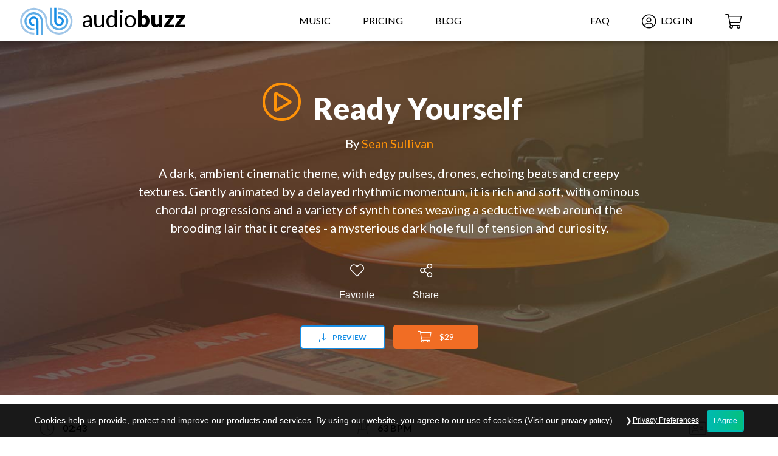

--- FILE ---
content_type: text/html; charset=UTF-8
request_url: https://www.audiobuzz.com/royalty-free-music/ready-yourself/
body_size: 37953
content:
<!DOCTYPE html> <html lang="en-US"> <head> <script type="text/javascript">
/* <![CDATA[ */
var gform;gform||(document.addEventListener("gform_main_scripts_loaded",function(){gform.scriptsLoaded=!0}),document.addEventListener("gform/theme/scripts_loaded",function(){gform.themeScriptsLoaded=!0}),window.addEventListener("DOMContentLoaded",function(){gform.domLoaded=!0}),gform={domLoaded:!1,scriptsLoaded:!1,themeScriptsLoaded:!1,isFormEditor:()=>"function"==typeof InitializeEditor,callIfLoaded:function(o){return!(!gform.domLoaded||!gform.scriptsLoaded||!gform.themeScriptsLoaded&&!gform.isFormEditor()||(gform.isFormEditor()&&console.warn("The use of gform.initializeOnLoaded() is deprecated in the form editor context and will be removed in Gravity Forms 3.1."),o(),0))},initializeOnLoaded:function(o){gform.callIfLoaded(o)||(document.addEventListener("gform_main_scripts_loaded",()=>{gform.scriptsLoaded=!0,gform.callIfLoaded(o)}),document.addEventListener("gform/theme/scripts_loaded",()=>{gform.themeScriptsLoaded=!0,gform.callIfLoaded(o)}),window.addEventListener("DOMContentLoaded",()=>{gform.domLoaded=!0,gform.callIfLoaded(o)}))},hooks:{action:{},filter:{}},addAction:function(o,r,e,t){gform.addHook("action",o,r,e,t)},addFilter:function(o,r,e,t){gform.addHook("filter",o,r,e,t)},doAction:function(o){gform.doHook("action",o,arguments)},applyFilters:function(o){return gform.doHook("filter",o,arguments)},removeAction:function(o,r){gform.removeHook("action",o,r)},removeFilter:function(o,r,e){gform.removeHook("filter",o,r,e)},addHook:function(o,r,e,t,n){null==gform.hooks[o][r]&&(gform.hooks[o][r]=[]);var d=gform.hooks[o][r];null==n&&(n=r+"_"+d.length),gform.hooks[o][r].push({tag:n,callable:e,priority:t=null==t?10:t})},doHook:function(r,o,e){var t;if(e=Array.prototype.slice.call(e,1),null!=gform.hooks[r][o]&&((o=gform.hooks[r][o]).sort(function(o,r){return o.priority-r.priority}),o.forEach(function(o){"function"!=typeof(t=o.callable)&&(t=window[t]),"action"==r?t.apply(null,e):e[0]=t.apply(null,e)})),"filter"==r)return e[0]},removeHook:function(o,r,t,n){var e;null!=gform.hooks[o][r]&&(e=(e=gform.hooks[o][r]).filter(function(o,r,e){return!!(null!=n&&n!=o.tag||null!=t&&t!=o.priority)}),gform.hooks[o][r]=e)}});
/* ]]> */
</script>
 <meta charset="UTF-8"> <meta name="viewport" content="width=device-width, initial-scale=1.0, maximum-scale=1.0, user-scalable=0"> <link rel="profile" href="https://gmpg.org/xfn/11"> <link rel="pingback" href="https://www.audiobuzz.com/xmlrpc.php"> <meta name="theme-color" content="#FFFFFF"> <meta name="msapplication-navbutton-color" content="#FFFFFF"> <meta name="apple-mobile-web-app-status-bar-style" content="#FFFFFF"> <link rel="icon" type="image/png" href="https://www.audiobuzz.com/wp-content/uploads/2019/03/audio-buzz-favicon.png?1657641001"> <link rel="apple-touch-icon-precomposed" sizes="76x76" href="https://www.audiobuzz.com/wp-content/uploads/2019/03/audio-buzz-favicon.png?1657641001"> <link rel="apple-touch-icon-precomposed" sizes="120x120" href="https://www.audiobuzz.com/wp-content/uploads/2019/03/audio-buzz-favicon.png?1657641001"> <link rel="apple-touch-icon-precomposed" sizes="152x152" href="https://www.audiobuzz.com/wp-content/uploads/2019/03/audio-buzz-favicon.png?1657641001"> <link rel="apple-touch-icon-precomposed" sizes="114x114" href="https://www.audiobuzz.com/wp-content/uploads/2019/03/audio-buzz-favicon.png?1657641001"> <link rel="apple-touch-icon-precomposed" sizes="144x144" href="https://www.audiobuzz.com/wp-content/uploads/2019/03/audio-buzz-favicon.png?1657641001"> <link rel="preconnect" href="https://www.google-analytics.com"> <link rel="dns-prefetch" href="https://www.google-analytics.com"> <script> window.wp = { i18n: { setLocaleData: function(){} } };
</script> <link media="all" href="https://www.audiobuzz.com/wp-content/cache/autoptimize/css/autoptimize_afc19be08e93aa73a199466903fb5c5d.css" rel="stylesheet"><title>Ready Yourself &#8211; Audio Buzz</title> <script class="exclude_combining"> /* webfont.js */
(function(){function aa(a,b,c){return a.call.apply(a.bind,arguments)}function ba(a,b,c){if(!a)throw Error();if(2<arguments.length){var d=Array.prototype.slice.call(arguments,2);return function(){var c=Array.prototype.slice.call(arguments);Array.prototype.unshift.apply(c,d);return a.apply(b,c)}}return function(){return a.apply(b,arguments)}}function p(a,b,c){p=Function.prototype.bind&&-1!=Function.prototype.bind.toString().indexOf("native code")?aa:ba;return p.apply(null,arguments)}var q=Date.now||function(){return+new Date};function ca(a,b){this.a=a;this.m=b||a;this.c=this.m.document}var da=!!window.FontFace;function t(a,b,c,d){b=a.c.createElement(b);if(c)for(var e in c)c.hasOwnProperty(e)&&("style"==e?b.style.cssText=c[e]:b.setAttribute(e,c[e]));d&&b.appendChild(a.c.createTextNode(d));return b}function u(a,b,c){a=a.c.getElementsByTagName(b)[0];a||(a=document.documentElement);a.insertBefore(c,a.lastChild)}function v(a){a.parentNode&&a.parentNode.removeChild(a)}
function w(a,b,c){b=b||[];c=c||[];for(var d=a.className.split(/\s+/),e=0;e<b.length;e+=1){for(var f=!1,g=0;g<d.length;g+=1)if(b[e]===d[g]){f=!0;break}f||d.push(b[e])}b=[];for(e=0;e<d.length;e+=1){f=!1;for(g=0;g<c.length;g+=1)if(d[e]===c[g]){f=!0;break}f||b.push(d[e])}a.className=b.join(" ").replace(/\s+/g," ").replace(/^\s+|\s+$/,"")}function y(a,b){for(var c=a.className.split(/\s+/),d=0,e=c.length;d<e;d++)if(c[d]==b)return!0;return!1}
function z(a){if("string"===typeof a.f)return a.f;var b=a.m.location.protocol;"about:"==b&&(b=a.a.location.protocol);return"https:"==b?"https:":"http:"}function ea(a){return a.m.location.hostname||a.a.location.hostname}
function A(a,b,c){function d(){k&&e&&f&&(k(g),k=null)}b=t(a,"link",{rel:"stylesheet",href:b,media:"all"});var e=!1,f=!0,g=null,k=c||null;da?(b.onload=function(){e=!0;d()},b.onerror=function(){e=!0;g=Error("Stylesheet failed to load");d()}):setTimeout(function(){e=!0;d()},0);u(a,"head",b)}
function B(a,b,c,d){var e=a.c.getElementsByTagName("head")[0];if(e){var f=t(a,"script",{src:b}),g=!1;f.onload=f.onreadystatechange=function(){g||this.readyState&&"loaded"!=this.readyState&&"complete"!=this.readyState||(g=!0,c&&c(null),f.onload=f.onreadystatechange=null,"HEAD"==f.parentNode.tagName&&e.removeChild(f))};e.appendChild(f);setTimeout(function(){g||(g=!0,c&&c(Error("Script load timeout")))},d||5E3);return f}return null};function C(){this.a=0;this.c=null}function D(a){a.a++;return function(){a.a--;E(a)}}function F(a,b){a.c=b;E(a)}function E(a){0==a.a&&a.c&&(a.c(),a.c=null)};function G(a){this.a=a||"-"}G.prototype.c=function(a){for(var b=[],c=0;c<arguments.length;c++)b.push(arguments[c].replace(/[\W_]+/g,"").toLowerCase());return b.join(this.a)};function H(a,b){this.c=a;this.f=4;this.a="n";var c=(b||"n4").match(/^([nio])([1-9])$/i);c&&(this.a=c[1],this.f=parseInt(c[2],10))}function fa(a){return I(a)+" "+(a.f+"00")+" 300px "+J(a.c)}function J(a){var b=[];a=a.split(/,\s*/);for(var c=0;c<a.length;c++){var d=a[c].replace(/['"]/g,"");-1!=d.indexOf(" ")||/^\d/.test(d)?b.push("'"+d+"'"):b.push(d)}return b.join(",")}function K(a){return a.a+a.f}function I(a){var b="normal";"o"===a.a?b="oblique":"i"===a.a&&(b="italic");return b}
function ga(a){var b=4,c="n",d=null;a&&((d=a.match(/(normal|oblique|italic)/i))&&d[1]&&(c=d[1].substr(0,1).toLowerCase()),(d=a.match(/([1-9]00|normal|bold)/i))&&d[1]&&(/bold/i.test(d[1])?b=7:/[1-9]00/.test(d[1])&&(b=parseInt(d[1].substr(0,1),10))));return c+b};function ha(a,b){this.c=a;this.f=a.m.document.documentElement;this.h=b;this.a=new G("-");this.j=!1!==b.events;this.g=!1!==b.classes}function ia(a){a.g&&w(a.f,[a.a.c("wf","loading")]);L(a,"loading")}function M(a){if(a.g){var b=y(a.f,a.a.c("wf","active")),c=[],d=[a.a.c("wf","loading")];b||c.push(a.a.c("wf","inactive"));w(a.f,c,d)}L(a,"inactive")}function L(a,b,c){if(a.j&&a.h[b])if(c)a.h[b](c.c,K(c));else a.h[b]()};function ja(){this.c={}}function ka(a,b,c){var d=[],e;for(e in b)if(b.hasOwnProperty(e)){var f=a.c[e];f&&d.push(f(b[e],c))}return d};function N(a,b){this.c=a;this.f=b;this.a=t(this.c,"span",{"aria-hidden":"true"},this.f)}function O(a){u(a.c,"body",a.a)}function P(a){return"display:block;position:absolute;top:-9999px;left:-9999px;font-size:300px;width:auto;height:auto;line-height:normal;margin:0;padding:0;font-variant:normal;white-space:nowrap;font-family:"+J(a.c)+";"+("font-style:"+I(a)+";font-weight:"+(a.f+"00")+";")};function Q(a,b,c,d,e,f){this.g=a;this.j=b;this.a=d;this.c=c;this.f=e||3E3;this.h=f||void 0}Q.prototype.start=function(){var a=this.c.m.document,b=this,c=q(),d=new Promise(function(d,e){function k(){q()-c>=b.f?e():a.fonts.load(fa(b.a),b.h).then(function(a){1<=a.length?d():setTimeout(k,25)},function(){e()})}k()}),e=new Promise(function(a,d){setTimeout(d,b.f)});Promise.race([e,d]).then(function(){b.g(b.a)},function(){b.j(b.a)})};function R(a,b,c,d,e,f,g){this.v=a;this.B=b;this.c=c;this.a=d;this.s=g||"BESbswy";this.f={};this.w=e||3E3;this.u=f||null;this.o=this.j=this.h=this.g=null;this.g=new N(this.c,this.s);this.h=new N(this.c,this.s);this.j=new N(this.c,this.s);this.o=new N(this.c,this.s);a=new H(this.a.c+",serif",K(this.a));a=P(a);this.g.a.style.cssText=a;a=new H(this.a.c+",sans-serif",K(this.a));a=P(a);this.h.a.style.cssText=a;a=new H("serif",K(this.a));a=P(a);this.j.a.style.cssText=a;a=new H("sans-serif",K(this.a));a=P(a);this.o.a.style.cssText=a;O(this.g);O(this.h);O(this.j);O(this.o)}var S={D:"serif",C:"sans-serif"},T=null;function U(){if(null===T){var a=/AppleWebKit\/([0-9]+)(?:\.([0-9]+))/.exec(window.navigator.userAgent);T=!!a&&(536>parseInt(a[1],10)||536===parseInt(a[1],10)&&11>=parseInt(a[2],10))}return T}R.prototype.start=function(){this.f.serif=this.j.a.offsetWidth;this.f["sans-serif"]=this.o.a.offsetWidth;this.A=q();la(this)};function ma(a,b,c){for(var d in S)if(S.hasOwnProperty(d)&&b===a.f[S[d]]&&c===a.f[S[d]])return!0;return!1}function la(a){var b=a.g.a.offsetWidth,c=a.h.a.offsetWidth,d;(d=b===a.f.serif&&c===a.f["sans-serif"])||(d=U()&&ma(a,b,c));d?q()-a.A>=a.w?U()&&ma(a,b,c)&&(null===a.u||a.u.hasOwnProperty(a.a.c))?V(a,a.v):V(a,a.B):na(a):V(a,a.v)}function na(a){setTimeout(p(function(){la(this)},a),50)}function V(a,b){setTimeout(p(function(){v(this.g.a);v(this.h.a);v(this.j.a);v(this.o.a);b(this.a)},a),0)};function W(a,b,c){this.c=a;this.a=b;this.f=0;this.o=this.j=!1;this.s=c}var X=null;W.prototype.g=function(a){var b=this.a;b.g&&w(b.f,[b.a.c("wf",a.c,K(a).toString(),"active")],[b.a.c("wf",a.c,K(a).toString(),"loading"),b.a.c("wf",a.c,K(a).toString(),"inactive")]);L(b,"fontactive",a);this.o=!0;oa(this)};W.prototype.h=function(a){var b=this.a;if(b.g){var c=y(b.f,b.a.c("wf",a.c,K(a).toString(),"active")),d=[],e=[b.a.c("wf",a.c,K(a).toString(),"loading")];c||d.push(b.a.c("wf",a.c,K(a).toString(),"inactive"));w(b.f,d,e)}L(b,"fontinactive",a);oa(this)};function oa(a){0==--a.f&&a.j&&(a.o?(a=a.a,a.g&&w(a.f,[a.a.c("wf","active")],[a.a.c("wf","loading"),a.a.c("wf","inactive")]),L(a,"active")):M(a.a))};function pa(a){this.j=a;this.a=new ja;this.h=0;this.f=this.g=!0}pa.prototype.load=function(a){this.c=new ca(this.j,a.context||this.j);this.g=!1!==a.events;this.f=!1!==a.classes;qa(this,new ha(this.c,a),a)};function ra(a,b,c,d,e){var f=0==--a.h;(a.f||a.g)&&setTimeout(function(){var a=e||null,k=d||null||{};if(0===c.length&&f)M(b.a);else{b.f+=c.length;f&&(b.j=f);var h,m=[];for(h=0;h<c.length;h++){var l=c[h],n=k[l.c],r=b.a,x=l;r.g&&w(r.f,[r.a.c("wf",x.c,K(x).toString(),"loading")]);L(r,"fontloading",x);r=null;null===X&&(X=window.FontFace?(x=/Gecko.*Firefox\/(\d+)/.exec(window.navigator.userAgent))?42<parseInt(x[1],10):!0:!1);X?r=new Q(p(b.g,b),p(b.h,b),b.c,l,b.s,n):r=new R(p(b.g,b),p(b.h,b),b.c,l,b.s,a,n);m.push(r)}for(h=0;h<m.length;h++)m[h].start()}},0)}function qa(a,b,c){var d=[],e=c.timeout;ia(b);var d=ka(a.a,c,a.c),f=new W(a.c,b,e);a.h=d.length;b=0;for(c=d.length;b<c;b++)d[b].load(function(b,d,c){ra(a,f,b,d,c)})};function sa(a,b){this.c=a;this.a=b}function ta(a,b,c){var d=z(a.c);a=(a.a.api||"fast.fonts.net/jsapi").replace(/^.*http(s?):(\/\/)?/,"");return d+"//"+a+"/"+b+".js"+(c?"?v="+c:"")}
sa.prototype.load=function(a){function b(){if(f["__mti_fntLst"+d]){var c=f["__mti_fntLst"+d](),e=[],h;if(c)for(var m=0;m<c.length;m++){var l=c[m].fontfamily;void 0!=c[m].fontStyle&&void 0!=c[m].fontWeight?(h=c[m].fontStyle+c[m].fontWeight,e.push(new H(l,h))):e.push(new H(l))}a(e)}else setTimeout(function(){b()},50)}var c=this,d=c.a.projectId,e=c.a.version;if(d){var f=c.c.m;B(this.c,ta(c,d,e),function(e){e?a([]):(f["__MonotypeConfiguration__"+d]=function(){return c.a},b())}).id="__MonotypeAPIScript__"+d}else a([])};function ua(a,b){this.c=a;this.a=b}ua.prototype.load=function(a){var b,c,d=this.a.urls||[],e=this.a.families||[],f=this.a.testStrings||{},g=new C;b=0;for(c=d.length;b<c;b++)A(this.c,d[b],D(g));var k=[];b=0;for(c=e.length;b<c;b++)if(d=e[b].split(":"),d[1])for(var h=d[1].split(","),m=0;m<h.length;m+=1)k.push(new H(d[0],h[m]));else k.push(new H(d[0]));F(g,function(){a(k,f)})};function va(a,b,c){a?this.c=a:this.c=b+wa;this.a=[];this.f=[];this.g=c||""}var wa="//fonts.googleapis.com/css";function xa(a,b){for(var c=b.length,d=0;d<c;d++){var e=b[d].split(":");3==e.length&&a.f.push(e.pop());var f="";2==e.length&&""!=e[1]&&(f=":");a.a.push(e.join(f))}}
function ya(a){if(0==a.a.length)throw Error("No fonts to load!");if(-1!=a.c.indexOf("kit="))return a.c;for(var b=a.a.length,c=[],d=0;d<b;d++)c.push(a.a[d].replace(/ /g,"+"));b=a.c+"?family="+c.join("%7C");0<a.f.length&&(b+="&subset="+a.f.join(","));0<a.g.length&&(b+="&text="+encodeURIComponent(a.g));return b};function za(a){this.f=a;this.a=[];this.c={}}
var Aa={latin:"BESbswy","latin-ext":"\u00e7\u00f6\u00fc\u011f\u015f",cyrillic:"\u0439\u044f\u0416",greek:"\u03b1\u03b2\u03a3",khmer:"\u1780\u1781\u1782",Hanuman:"\u1780\u1781\u1782"},Ba={thin:"1",extralight:"2","extra-light":"2",ultralight:"2","ultra-light":"2",light:"3",regular:"4",book:"4",medium:"5","semi-bold":"6",semibold:"6","demi-bold":"6",demibold:"6",bold:"7","extra-bold":"8",extrabold:"8","ultra-bold":"8",ultrabold:"8",black:"9",heavy:"9",l:"3",r:"4",b:"7"},Ca={i:"i",italic:"i",n:"n",normal:"n"},Da=/^(thin|(?:(?:extra|ultra)-?)?light|regular|book|medium|(?:(?:semi|demi|extra|ultra)-?)?bold|black|heavy|l|r|b|[1-9]00)?(n|i|normal|italic)?$/;function Ea(a){for(var b=a.f.length,c=0;c<b;c++){var d=a.f[c].split(":"),e=d[0].replace(/\+/g," "),f=["n4"];if(2<=d.length){var g;var k=d[1];g=[];if(k)for(var k=k.split(","),h=k.length,m=0;m<h;m++){var l;l=k[m];if(l.match(/^[\w-]+$/)){var n=Da.exec(l.toLowerCase());if(null==n)l="";else{l=n[2];l=null==l||""==l?"n":Ca[l];n=n[1];if(null==n||""==n)n="4";else var r=Ba[n],n=r?r:isNaN(n)?"4":n.substr(0,1);l=[l,n].join("")}}else l="";l&&g.push(l)}0<g.length&&(f=g);3==d.length&&(d=d[2],g=[],d=d?d.split(","):g,0<d.length&&(d=Aa[d[0]])&&(a.c[e]=d))}a.c[e]||(d=Aa[e])&&(a.c[e]=d);for(d=0;d<f.length;d+=1)a.a.push(new H(e,f[d]))}};function Fa(a,b){this.c=a;this.a=b}var Ga={Arimo:!0,Cousine:!0,Tinos:!0};Fa.prototype.load=function(a){var b=new C,c=this.c,d=new va(this.a.api,z(c),this.a.text),e=this.a.families;xa(d,e);var f=new za(e);Ea(f);A(c,ya(d),D(b));F(b,function(){a(f.a,f.c,Ga)})};function Ha(a,b){this.c=a;this.a=b}Ha.prototype.load=function(a){var b=this.a.id,c=this.c.m;b?B(this.c,(this.a.api||"https://use.typekit.net")+"/"+b+".js",function(b){if(b)a([]);else if(c.Typekit&&c.Typekit.config&&c.Typekit.config.fn){b=c.Typekit.config.fn;for(var e=[],f=0;f<b.length;f+=2)for(var g=b[f],k=b[f+1],h=0;h<k.length;h++)e.push(new H(g,k[h]));try{c.Typekit.load({events:!1,classes:!1,async:!0})}catch(m){}a(e)}},2E3):a([])};function Ia(a,b){this.c=a;this.f=b;this.a=[]}Ia.prototype.load=function(a){var b=this.f.id,c=this.c.m,d=this;b?(c.__webfontfontdeckmodule__||(c.__webfontfontdeckmodule__={}),c.__webfontfontdeckmodule__[b]=function(b,c){for(var g=0,k=c.fonts.length;g<k;++g){var h=c.fonts[g];d.a.push(new H(h.name,ga("font-weight:"+h.weight+";font-style:"+h.style)))}a(d.a)},B(this.c,z(this.c)+(this.f.api||"//f.fontdeck.com/s/css/js/")+ea(this.c)+"/"+b+".js",function(b){b&&a([])})):a([])};var Y=new pa(window);Y.a.c.custom=function(a,b){return new ua(b,a)};Y.a.c.fontdeck=function(a,b){return new Ia(b,a)};Y.a.c.monotype=function(a,b){return new sa(b,a)};Y.a.c.typekit=function(a,b){return new Ha(b,a)};Y.a.c.google=function(a,b){return new Fa(b,a)};var Z={load:p(Y.load,Y)};"function"===typeof define&&define.amd?define(function(){return Z}):"undefined"!==typeof module&&module.exports?module.exports=Z:(window.WebFont=Z,window.WebFontConfig&&Y.load(window.WebFontConfig))}()) </script> <meta name='robots' content='max-image-preview:large' /> <style>img:is([sizes="auto" i],[sizes^="auto," i]){contain-intrinsic-size:3000px 1500px}</style> <style id='classic-theme-styles-inline-css' type='text/css'> .wp-block-button__link{color:#fff;background-color:#32373c;border-radius:9999px;box-shadow:none;text-decoration:none;padding:calc(.667em + 2px) calc(1.333em + 2px);font-size:1.125em}.wp-block-file__button{background:#32373c;color:#fff;text-decoration:none}
</style> <style id='global-styles-inline-css' type='text/css'> :root{--wp--preset--aspect-ratio--square:1;--wp--preset--aspect-ratio--4-3:4/3;--wp--preset--aspect-ratio--3-4:3/4;--wp--preset--aspect-ratio--3-2:3/2;--wp--preset--aspect-ratio--2-3:2/3;--wp--preset--aspect-ratio--16-9:16/9;--wp--preset--aspect-ratio--9-16:9/16;--wp--preset--color--black:#000000;--wp--preset--color--cyan-bluish-gray:#abb8c3;--wp--preset--color--white:#ffffff;--wp--preset--color--pale-pink:#f78da7;--wp--preset--color--vivid-red:#cf2e2e;--wp--preset--color--luminous-vivid-orange:#ff6900;--wp--preset--color--luminous-vivid-amber:#fcb900;--wp--preset--color--light-green-cyan:#7bdcb5;--wp--preset--color--vivid-green-cyan:#00d084;--wp--preset--color--pale-cyan-blue:#8ed1fc;--wp--preset--color--vivid-cyan-blue:#0693e3;--wp--preset--color--vivid-purple:#9b51e0;--wp--preset--gradient--vivid-cyan-blue-to-vivid-purple:linear-gradient(135deg,rgba(6,147,227,1) 0%,rgb(155,81,224) 100%);--wp--preset--gradient--light-green-cyan-to-vivid-green-cyan:linear-gradient(135deg,rgb(122,220,180) 0%,rgb(0,208,130) 100%);--wp--preset--gradient--luminous-vivid-amber-to-luminous-vivid-orange:linear-gradient(135deg,rgba(252,185,0,1) 0%,rgba(255,105,0,1) 100%);--wp--preset--gradient--luminous-vivid-orange-to-vivid-red:linear-gradient(135deg,rgba(255,105,0,1) 0%,rgb(207,46,46) 100%);--wp--preset--gradient--very-light-gray-to-cyan-bluish-gray:linear-gradient(135deg,rgb(238,238,238) 0%,rgb(169,184,195) 100%);--wp--preset--gradient--cool-to-warm-spectrum:linear-gradient(135deg,rgb(74,234,220) 0%,rgb(151,120,209) 20%,rgb(207,42,186) 40%,rgb(238,44,130) 60%,rgb(251,105,98) 80%,rgb(254,248,76) 100%);--wp--preset--gradient--blush-light-purple:linear-gradient(135deg,rgb(255,206,236) 0%,rgb(152,150,240) 100%);--wp--preset--gradient--blush-bordeaux:linear-gradient(135deg,rgb(254,205,165) 0%,rgb(254,45,45) 50%,rgb(107,0,62) 100%);--wp--preset--gradient--luminous-dusk:linear-gradient(135deg,rgb(255,203,112) 0%,rgb(199,81,192) 50%,rgb(65,88,208) 100%);--wp--preset--gradient--pale-ocean:linear-gradient(135deg,rgb(255,245,203) 0%,rgb(182,227,212) 50%,rgb(51,167,181) 100%);--wp--preset--gradient--electric-grass:linear-gradient(135deg,rgb(202,248,128) 0%,rgb(113,206,126) 100%);--wp--preset--gradient--midnight:linear-gradient(135deg,rgb(2,3,129) 0%,rgb(40,116,252) 100%);--wp--preset--font-size--small:13px;--wp--preset--font-size--medium:20px;--wp--preset--font-size--large:36px;--wp--preset--font-size--x-large:42px;--wp--preset--spacing--20:0.44rem;--wp--preset--spacing--30:0.67rem;--wp--preset--spacing--40:1rem;--wp--preset--spacing--50:1.5rem;--wp--preset--spacing--60:2.25rem;--wp--preset--spacing--70:3.38rem;--wp--preset--spacing--80:5.06rem;--wp--preset--shadow--natural:6px 6px 9px rgba(0,0,0,0.2);--wp--preset--shadow--deep:12px 12px 50px rgba(0,0,0,0.4);--wp--preset--shadow--sharp:6px 6px 0px rgba(0,0,0,0.2);--wp--preset--shadow--outlined:6px 6px 0px -3px rgba(255,255,255,1),6px 6px rgba(0,0,0,1);--wp--preset--shadow--crisp:6px 6px 0px rgba(0,0,0,1)}:where(.is-layout-flex){gap:0.5em}:where(.is-layout-grid){gap:0.5em}body .is-layout-flex{display:flex}.is-layout-flex{flex-wrap:wrap;align-items:center}.is-layout-flex > :is(*,div){margin:0}body .is-layout-grid{display:grid}.is-layout-grid > :is(*,div){margin:0}:where(.wp-block-columns.is-layout-flex){gap:2em}:where(.wp-block-columns.is-layout-grid){gap:2em}:where(.wp-block-post-template.is-layout-flex){gap:1.25em}:where(.wp-block-post-template.is-layout-grid){gap:1.25em}.has-black-color{color:var(--wp--preset--color--black) !important}.has-cyan-bluish-gray-color{color:var(--wp--preset--color--cyan-bluish-gray) !important}.has-white-color{color:var(--wp--preset--color--white) !important}.has-pale-pink-color{color:var(--wp--preset--color--pale-pink) !important}.has-vivid-red-color{color:var(--wp--preset--color--vivid-red) !important}.has-luminous-vivid-orange-color{color:var(--wp--preset--color--luminous-vivid-orange) !important}.has-luminous-vivid-amber-color{color:var(--wp--preset--color--luminous-vivid-amber) !important}.has-light-green-cyan-color{color:var(--wp--preset--color--light-green-cyan) !important}.has-vivid-green-cyan-color{color:var(--wp--preset--color--vivid-green-cyan) !important}.has-pale-cyan-blue-color{color:var(--wp--preset--color--pale-cyan-blue) !important}.has-vivid-cyan-blue-color{color:var(--wp--preset--color--vivid-cyan-blue) !important}.has-vivid-purple-color{color:var(--wp--preset--color--vivid-purple) !important}.has-black-background-color{background-color:var(--wp--preset--color--black) !important}.has-cyan-bluish-gray-background-color{background-color:var(--wp--preset--color--cyan-bluish-gray) !important}.has-white-background-color{background-color:var(--wp--preset--color--white) !important}.has-pale-pink-background-color{background-color:var(--wp--preset--color--pale-pink) !important}.has-vivid-red-background-color{background-color:var(--wp--preset--color--vivid-red) !important}.has-luminous-vivid-orange-background-color{background-color:var(--wp--preset--color--luminous-vivid-orange) !important}.has-luminous-vivid-amber-background-color{background-color:var(--wp--preset--color--luminous-vivid-amber) !important}.has-light-green-cyan-background-color{background-color:var(--wp--preset--color--light-green-cyan) !important}.has-vivid-green-cyan-background-color{background-color:var(--wp--preset--color--vivid-green-cyan) !important}.has-pale-cyan-blue-background-color{background-color:var(--wp--preset--color--pale-cyan-blue) !important}.has-vivid-cyan-blue-background-color{background-color:var(--wp--preset--color--vivid-cyan-blue) !important}.has-vivid-purple-background-color{background-color:var(--wp--preset--color--vivid-purple) !important}.has-black-border-color{border-color:var(--wp--preset--color--black) !important}.has-cyan-bluish-gray-border-color{border-color:var(--wp--preset--color--cyan-bluish-gray) !important}.has-white-border-color{border-color:var(--wp--preset--color--white) !important}.has-pale-pink-border-color{border-color:var(--wp--preset--color--pale-pink) !important}.has-vivid-red-border-color{border-color:var(--wp--preset--color--vivid-red) !important}.has-luminous-vivid-orange-border-color{border-color:var(--wp--preset--color--luminous-vivid-orange) !important}.has-luminous-vivid-amber-border-color{border-color:var(--wp--preset--color--luminous-vivid-amber) !important}.has-light-green-cyan-border-color{border-color:var(--wp--preset--color--light-green-cyan) !important}.has-vivid-green-cyan-border-color{border-color:var(--wp--preset--color--vivid-green-cyan) !important}.has-pale-cyan-blue-border-color{border-color:var(--wp--preset--color--pale-cyan-blue) !important}.has-vivid-cyan-blue-border-color{border-color:var(--wp--preset--color--vivid-cyan-blue) !important}.has-vivid-purple-border-color{border-color:var(--wp--preset--color--vivid-purple) !important}.has-vivid-cyan-blue-to-vivid-purple-gradient-background{background:var(--wp--preset--gradient--vivid-cyan-blue-to-vivid-purple) !important}.has-light-green-cyan-to-vivid-green-cyan-gradient-background{background:var(--wp--preset--gradient--light-green-cyan-to-vivid-green-cyan) !important}.has-luminous-vivid-amber-to-luminous-vivid-orange-gradient-background{background:var(--wp--preset--gradient--luminous-vivid-amber-to-luminous-vivid-orange) !important}.has-luminous-vivid-orange-to-vivid-red-gradient-background{background:var(--wp--preset--gradient--luminous-vivid-orange-to-vivid-red) !important}.has-very-light-gray-to-cyan-bluish-gray-gradient-background{background:var(--wp--preset--gradient--very-light-gray-to-cyan-bluish-gray) !important}.has-cool-to-warm-spectrum-gradient-background{background:var(--wp--preset--gradient--cool-to-warm-spectrum) !important}.has-blush-light-purple-gradient-background{background:var(--wp--preset--gradient--blush-light-purple) !important}.has-blush-bordeaux-gradient-background{background:var(--wp--preset--gradient--blush-bordeaux) !important}.has-luminous-dusk-gradient-background{background:var(--wp--preset--gradient--luminous-dusk) !important}.has-pale-ocean-gradient-background{background:var(--wp--preset--gradient--pale-ocean) !important}.has-electric-grass-gradient-background{background:var(--wp--preset--gradient--electric-grass) !important}.has-midnight-gradient-background{background:var(--wp--preset--gradient--midnight) !important}.has-small-font-size{font-size:var(--wp--preset--font-size--small) !important}.has-medium-font-size{font-size:var(--wp--preset--font-size--medium) !important}.has-large-font-size{font-size:var(--wp--preset--font-size--large) !important}.has-x-large-font-size{font-size:var(--wp--preset--font-size--x-large) !important}
:where(.wp-block-post-template.is-layout-flex){gap:1.25em}:where(.wp-block-post-template.is-layout-grid){gap:1.25em}
:where(.wp-block-columns.is-layout-flex){gap:2em}:where(.wp-block-columns.is-layout-grid){gap:2em}
:root :where(.wp-block-pullquote){font-size:1.5em;line-height:1.6}
</style>                         <script type="text/javascript" src="https://www.audiobuzz.com/wp-includes/js/jquery/jquery.min.js" id="jquery-core-js"></script>     <script type="text/javascript" id="gform_gravityforms-js-extra"> /* <![CDATA[ */
var gf_global = {"gf_currency_config":{"name":"U.S. Dollar","symbol_left":"$","symbol_right":"","symbol_padding":"","thousand_separator":",","decimal_separator":".","decimals":2,"code":"USD"},"base_url":"https:\/\/www.audiobuzz.com\/wp-content\/plugins\/gravityforms","number_formats":[],"spinnerUrl":"https:\/\/www.audiobuzz.com\/wp-content\/plugins\/gravityforms\/images\/spinner.svg","version_hash":"93b3fd904b2f3e7cbf5d459631af6343","strings":{"newRowAdded":"New row added.","rowRemoved":"Row removed","formSaved":"The form has been saved. The content contains the link to return and complete the form."}};
var gform_i18n = {"datepicker":{"days":{"monday":"Mo","tuesday":"Tu","wednesday":"We","thursday":"Th","friday":"Fr","saturday":"Sa","sunday":"Su"},"months":{"january":"January","february":"February","march":"March","april":"April","may":"May","june":"June","july":"July","august":"August","september":"September","october":"October","november":"November","december":"December"},"firstDay":1,"iconText":"Select date"}};
var gf_legacy_multi = [];
var gform_gravityforms = {"strings":{"invalid_file_extension":"This type of file is not allowed. Must be one of the following:","delete_file":"Delete this file","in_progress":"in progress","file_exceeds_limit":"File exceeds size limit","illegal_extension":"This type of file is not allowed.","max_reached":"Maximum number of files reached","unknown_error":"There was a problem while saving the file on the server","currently_uploading":"Please wait for the uploading to complete","cancel":"Cancel","cancel_upload":"Cancel this upload","cancelled":"Cancelled","error":"Error","message":"Message"},"vars":{"images_url":"https:\/\/www.audiobuzz.com\/wp-content\/plugins\/gravityforms\/images"}};
/* ]]> */
</script> <script type="text/javascript" id="gform_gravityforms-js-before"> /* <![CDATA[ */

/* ]]> */
</script>     <script type="text/javascript" id="-js-extra"> /* <![CDATA[ */
var GDPR = {"ajaxurl":"https:\/\/www.audiobuzz.com\/wp-admin\/admin-ajax.php","logouturl":"","i18n":{"aborting":"Aborting","logging_out":"You are being logged out.","continue":"Continue","cancel":"Cancel","ok":"OK","close_account":"Close your account?","close_account_warning":"Your account will be closed and all data will be permanently deleted and cannot be recovered. Are you sure?","are_you_sure":"Are you sure?","policy_disagree":"By disagreeing you will no longer have access to our site and will be logged out."},"is_user_logged_in":"","refresh":""};
/* ]]> */
</script>  <link rel="https://api.w.org/" href="https://www.audiobuzz.com/wp-json/" /><link rel="alternate" title="JSON" type="application/json" href="https://www.audiobuzz.com/wp-json/wp/v2/edd-downloads/15202" /><link rel="EditURI" type="application/rsd+xml" title="RSD" href="https://www.audiobuzz.com/xmlrpc.php?rsd" /> <meta name="generator" content="WordPress 6.8.3" /> <link rel="canonical" href="https://www.audiobuzz.com/royalty-free-music/ready-yourself/" /> <link rel='shortlink' href='https://www.audiobuzz.com/?p=15202' /> <link rel="alternate" title="oEmbed (JSON)" type="application/json+oembed" href="https://www.audiobuzz.com/wp-json/oembed/1.0/embed?url=https%3A%2F%2Fwww.audiobuzz.com%2Froyalty-free-music%2Fready-yourself%2F" /> <link rel="alternate" title="oEmbed (XML)" type="text/xml+oembed" href="https://www.audiobuzz.com/wp-json/oembed/1.0/embed?url=https%3A%2F%2Fwww.audiobuzz.com%2Froyalty-free-music%2Fready-yourself%2F&#038;format=xml" /> <meta name="generator" content="Easy Digital Downloads v3.5.2" /> <meta name="generator" content="EDD FES v2.8.2" /> <script> WebFont.load( {"google":{"families":["Lato:400,700,900"]},"custom":{"families":["FontAwesome"],"urls":["https:\/\/www.audiobuzz.com\/wp-content\/themes\/audiobuzz\/resources\/fonts\/fontawesome-pro\/css\/concatenated.css"]}} );
</script> <link rel="preconnect" href="https://fonts.googleapis.com" crossorigin="anonymous"><link rel="preconnect" href="https://www.google-analytics.com" crossorigin="anonymous"> <!-- Global site tag (gtag.js) - Google Analytics --> <script async src="https://www.googletagmanager.com/gtag/js?id=UA-129190380-1"></script> <script> window.dataLayer = window.dataLayer || [];
function gtag(){dataLayer.push(arguments);}
gtag('js', new Date());
gtag('config', 'UA-129190380-1');
</script> <script> !function(n,e){var t,o,i,c=[],f={passive:!0,capture:!0},r=new Date,a="pointerup",u="pointercancel";function p(n,c){t||(t=c,o=n,i=new Date,w(e),s())}function s(){o>=0&&o<i-r&&(c.forEach(function(n){n(o,t)}),c=[])}function l(t){if(t.cancelable){var o=(t.timeStamp>1e12?new Date:performance.now())-t.timeStamp;"pointerdown"==t.type?function(t,o){function i(){p(t,o),r()}function c(){r()}function r(){e(a,i,f),e(u,c,f)}n(a,i,f),n(u,c,f)}(o,t):p(o,t)}}function w(n){["click","mousedown","keydown","touchstart","pointerdown"].forEach(function(e){n(e,l,f)})}w(n),self.perfMetrics=self.perfMetrics||{},self.perfMetrics.onFirstInputDelay=function(n){c.push(n),s()}}(addEventListener,removeEventListener);
</script> <style class="selected-styles"> .fr_pb_sec_track_banner{
font-weight:100;
}
.fr_pb_sec_track_banner h1{
position:relative;
margin:auto;
margin-bottom:15px;
}
.fr_pb_sec_track_banner h1>*{
vertical-align:middle;
display:inline-block;
}
.fr_pb_sec_track_banner h1 .fr_player{
margin-top:-22px;
margin-right:10px;
}
.fr_pb_sec_track_banner h1 .fr_player i{
color:#ff9308;
}
.fr_pb_sec_track_banner:not(.has_track) h1>span{
text-align:center;
display:inline;
}
.fr_pb_sec_track_banner.has_track h1>span{
max-width:calc(100% - 115px);
word-wrap:break-word;
word-break:break-word;
text-align:left;
}
.fr_pb_sec_track_banner .author{
font-size:20px;
}
.fr_pb_sec_track_banner .author a{
font-weight:inherit;
color:#ff9308;
}
.fr_pb_sec_track_banner .description{
font-size:20px;
margin-top:20px;
line-height:1.5em;
}
.fr_pb_sec_track_banner .actions{
overflow:hidden;
clear:both;
width:100%;
margin-bottom:40px;
}
.fr_pb_sec_track_banner .actions .action{
display:inline-block;
padding:0px 10px;
margin:0px 20px;
font-weight:normal;
background-color:transparent;
border:0;
}
.fr_pb_sec_track_banner .actions .action:hover{
text-decoration:none;
}
.fr_pb_sec_track_banner .actions .action strong{
display:block;
font-weight:inherit;
padding-top:20px;
}
.fr_pb_sec_track_banner .actions i{
font-size:23px;
}
.fr_pb_sec_track_banner .action_favorite:hover i,.fr_pb_sec_track_banner .action_favorite.active i{
color:#ff9308!important;
}
.fr_pb_sec_track_banner .button{
padding:0px 10px;
width:140px;
margin:0px 5px;
}
.fr_pb_sec_track_banner .button.download{
font-size:12px;
}
.fr_pb_sec_track_banner .button.download img{
margin-right:5px;
vertical-align:sub;
}
#track_banner{
background-size:cover!important;
}
@media(max-width:900px){
.fr_pb_sec_track_banner .author{
margin-left:52px;
}
}
@media(max-width:600px){
.fr_pb_sec_track_banner h1 .fr_player{
margin-right:0;
}
.fr_pb_sec_track_banner h1>span{
display:block;
max-width:100%;
text-align:center;
}
.fr_pb_sec_track_banner .description{
font-size:18px;
}
.fr_pb_sec_track_banner .actions .action{
margin-right:10px;
}
.fr_pb_sec_track_banner .button{
width:125px;
min-width:0;
}
.fr_pb_sec_track_banner .author{
margin-left:0;
}
}
@media(max-width:500px){
.fr_pb_sec_track_banner h1 .fr_player{
width:60px;
height:36px;
}
.fr_pb_sec_track_banner h1 .fr_player i{
font-size:40px;
margin-top:10px;
margin-right:5px;
}
}
.fr_pb_sec_track_details .box{
border-bottom:1px solid #e1e1e1;
overflow:hidden;
padding:40px 0;
color:#000;
}
.fr_pb_sec_track_details .details{
display:table;
width:100%;
}
.fr_pb_sec_track_details .details .col{
display:table-cell;
text-align:center;
}
.fr_pb_sec_track_details .details .col:first-child{
text-align:left;
}
.fr_pb_sec_track_details .details .col:last-child{
text-align:right;
}
.fr_pb_sec_track_details .details .col_track_length .icon{
margin-top:-5px;
}
.fr_pb_sec_track_details h6{
font-weight:normal;
}
.fr_pb_sec_track_details i{
font-size:25px;
color:#888;
margin-top:2px;
vertical-align:top;
}
.fr_pb_sec_track_details .icon{
margin-right:10px;
display:inline-block;
vertical-align:baseline;
}
.fr_pb_sec_track_details .icon.img{
vertical-align:middle;
}
.fr_pb_sec_track_details .tax_instrument .icon img{
margin-bottom:-7px;
}
.fr_pb_sec_track_details .terms .button{
color:#444;
text-transform:none;
padding:0px 15px;
margin:5px 2px;
font-size:12px;
min-width:auto;
height:34px;
line-height:30px;
border-color:#dbdbdb;
}
.fr_pb_sec_track_details .terms .button:hover{
color:#0093ff;
border-color:#0093ff;
-moz-box-shadow:none!important;
-webkit-box-shadow:none!important;
box-shadow:none!important;
}
.fr_pb_sec_track_details .tax_download_tag .terms .button{
text-transform:capitalize;
}
.fr_pb_sec_track_details .tax .row{
padding:20px 0;
}
@media(max-width:800px){
.fr_pb_sec_track_details .details{
display:block;
}
.fr_pb_sec_track_details .details .col{
display:block;
width:50%;
float:left;
text-align:left!important;
margin-bottom:10px;
}
.fr_pb_sec_track_details .details .col:nth-child(odd){
clear:left;
}
.fr_pb_sec_track_details .details .col:nth-last-child(1),.fr_pb_sec_track_details .details .col:nth-last-child(2){
margin-bottom:0;
}
.fr_pb_sec_track_details .tax .row{
padding:0;
}
.fr_pb_sec_track_details .tax .row>*{
width:auto;
margin-right:40px;
margin-bottom:20px;
}
}
@media(max-width:450px){
.fr_pb_sec_track_details .tax .row>*{
width:100%;
margin-right:0;
float:none;
}
}
@media(max-width:300px){
.fr_pb_sec_track_details .details .col{
width:100%;
float:none;
clear:both;
margin-bottom:10px!important;
}
.fr_pb_sec_track_details .details .col .icon{
width:25px;
text-align:center;
}
.fr_pb_sec_track_details .details .col_key img{
margin-top:5px;
display:inline-block;
}
.fr_pb_sec_track_details .details .col:last-child{
margin-bottom:0px!important;
}
}
.fr_pb_sec_section_title{
text-align:center;
}
.fr_pb_sec_section_title .title{
margin-bottom:0px;
}
.fr_pb_sec_section_title .title i{
color:#888;
vertical-align:middle;
margin-top:-15px;
margin-right:20px;
}
.fr_pb_sec_section_title .align_left{
text-align:left;
}
.fr_pb_sec_section_title .align_right{
text-align:right;
}
.fr_pb_sec_section_title_with_description{
text-align:center;
}
.fr_pb_sec_section_title_with_description .title{
margin-bottom:20px;
}
.fr_pb_sec_section_title_with_description .description{
font-size:20px;
}
@media(max-width:500px){
.fr_pb_sec_section_title_with_description .description{
font-size:18px;
}
}
.facetwp-facet{
margin-bottom:0!important;
}
.facetwp-facet[data-name="length"] .facetwp-slider-label{
display:none;
}
.facetwp-facet[data-name="length"] .facetwp-slider-label-visible{
position:absolute;
top:22px;
left:90px;
}
.facetwp-expand{
display:none;
}
.facetwp-checkbox[data-lvl="1"]{
margin-left:20px;
}
.fr_pb_sec_tracks .track{
font-size:14px;
border-bottom:1px solid #e1e1e1;
padding-bottom:10px;
padding-top:20px;
position:relative;
}
.fr_pb_sec_tracks .track::after{
content:'';
display:table;
width:100%;
clear:both;
}
.fr_pb_sec_tracks .track .info i,.fr_pb_sec_tracks .track .buttons i{
font-size:25px;
margin-right:5px;
}
.fr_pb_sec_tracks .track .arrow{
font-size:25px;
background-color:transparent;
padding:0;
border:0;
}
.fr_pb_sec_tracks .track .less_info{
position:absolute;
right:-12px;
}
.fr_pb_sec_tracks .track .fr_player{
float:left;
margin-right:20px;
margin-top:-3px;
}
.fr_pb_sec_tracks .track .buttons{
float:right;
width:140px;
}
.fr_pb_sec_tracks .track .buttons .button{
padding:0px 10px;
font-weight:700;
font-size:12px;
margin-bottom:0;
}
.fr_pb_sec_tracks .track .buttons .button i{
vertical-align:sub;
}
.fr_pb_sec_tracks .track .buttons .button.remove_from_video i{
color:red!important;
}
.fr_pb_sec_tracks .track .buttons .button.download{
text-transform:uppercase;
font-size:12px;
}
.button.subscriber_download img{
width:24px;
margin-top:5px;
}
@media(min-width:901px){
.fr_pb_sec_tracks .track .actions .action_subscription_download{
display:none;
}
}
.button.download img{
margin-right:5px;
vertical-align:sub;
}
.fr_pb_sec_tracks .track .buttons .purchase i{
color:#000;
}
.fr_pb_sec_tracks .track .buttons .purchase .add-to-cart{
display:none;
}
.fr_pb_sec_tracks .track .buttons .purchase .remove-from-cart{
display:block;
}
.fr_pb_sec_tracks .track .buttons .purchase.orange .remove-from-cart{
display:none;
}
.fr_pb_sec_tracks .track .buttons .purchase.orange .add-to-cart{
display:block;
}
.fr_pb_sec_tracks .track .buttons .purchase.orange i{
color:#fff;
}
.fr_pb_sec_tracks .track .buttons .download i{
font-size:20px;
color:inherit;
}
.add_to_video,.remove_from_video{
display:none;
}
.fr_pb_sec_tracks .track .info{
width:calc(100% - 270px);
overflow:hidden;
}
.fr_pb_sec_tracks .track .col{
padding:0px 10px;
float:left;
overflow:hidden;
}
.fr_pb_sec_tracks .track .info_right{
float:right;
overflow:hidden;
}
.fr_pb_sec_tracks .track .col_track_length{
width:100px;
}
.fr_pb_sec_tracks .track .col_tempo{
width:110px;
}
.fr_pb_sec_tracks .track .col_track_length i,.fr_pb_sec_tracks .track .col_tempo img{
vertical-align:sub;
}
.fr_pb_sec_tracks .track .col_downloads{
width:115px;
}
.fr_pb_sec_tracks .track .info_right img{
vertical-align:middle;
margin-right:5px;
}
.fr_pb_sec_tracks .track .col_actions{
width:190px;
}
.fr_pb_sec_tracks .track .col_actions.second{
width:130px;
}
.fr_pb_sec_tracks .track .actions>*{
margin-right:20px;
background-color:transparent;
border:0;
padding:0;
}
.fr_pb_sec_tracks .track .col_actions.first .actions>*{
margin-right:10px;
}
.fr_pb_sec_tracks .track .actions .action_download{
margin-right:0;
}
.fr_pb_sec_tracks .track .actions .action_buy{
display:none;
}
.fr_pb_sec_tracks .track .col_actions i{
font-size:20px;
}
.fr_pb_sec_tracks .track .col_actions.hide_vocals .action_vocals,.fr_pb_sec_tracks .track .col_actions.hide_loops .action_loops,.fr_pb_sec_tracks .track .col_actions.hide_stem .action_stem,.fr_pb_sec_tracks .track .col_actions.hide_pro .action_pro,.fr_pb_sec_tracks .track .col_actions.hide_content_id .action_content_id{
visibility:hidden;
}
.fr_pb_sec_tracks .track .col_actions strong{
display:none;
}
.fr_pb_sec_tracks .track .boxed_numbers{
vertical-align:middle;
overflow:hidden;
}
.fr_pb_sec_tracks .track .col_spots{
width:180px;
}
.fr_pb_sec_tracks .track .col_loops{
width:250px;
}
.fr_pb_sec_tracks .track .col_spots label,.fr_pb_sec_tracks .track .col_loops label{
float:left;
margin-right:10px;
}
.fr_pb_sec_tracks .track .col_title{
padding-left:0px;
width:calc(100% - 530px);
}
.fr_pb_sec_tracks .track .col_title>a{
font-weight:700;
color:#000;
font-size:16px;
text-overflow:ellipsis;
white-space:nowrap;
overflow:hidden;
width:100%;
display:block;
line-height:normal;
}
.fr_pb_sec_tracks .track .col_title .author{
display:block;
font-weight:normal;
font-size:14px;
}
.fr_pb_sec_tracks .track .description{
position:relative;
overflow:hidden;
transition:All .5s ease;
-webkit-transition:All .5s ease;
-moz-transition:All .5s ease;
-o-transition:All .5s ease;
max-height:30px;
}
.fr_pb_sec_tracks .track .description .ellipsis{
width:calc(100% - 560px);
float:left;
padding-right:20px;
max-height:27px;
transition:max-height .5s ease;
-webkit-transition:max-height .5s ease;
-moz-transition:max-height .5s ease;
-o-transition:max-height .5s ease;
white-space:normal;
line-height:1.5em;
margin-top:5px;
font-weight:normal;
}
.fr_pb_sec_tracks .track .description.fully_closed .ellipsis{
white-space:nowrap;
}
.fr_pb_sec_tracks .track .description .excerpt:hover{
cursor:pointer;
}
.fr_pb_sec_tracks .track .description.open .excerpt .ellipsis{
white-space:normal;
max-height:300px;
}
.fr_pb_sec_tracks .track .description .excerpt .more_info i{
transition:All .5s ease;
-webkit-transition:All .5s ease;
-moz-transition:All .5s ease;
-o-transition:All .5s ease;
}
.fr_pb_sec_tracks .track .description.open .excerpt .more_info i{
transform:rotate(180deg);
}
.fr_pb_sec_tracks .track .description .full_desc{
overflow:hidden;
clear:both;
}
.fr_pb_sec_tracks .track .description .full_desc .col6:nth-child(3){
clear:left;
}
.fr_pb_sec_tracks .track .description.open{
max-height:700px;
}
.fr_pb_sec_tracks .track .description .full_desc .text{
padding-right:30px;
max-width:60%;
position:relative;
cursor:pointer;
display:none;
}
.fr_pb_sec_tracks .track .description.open .full_desc .text{
display:block;
}
.fr_pb_sec_tracks .track .description{
margin-top:-5px;
}
.fr_pb_sec_tracks .track .tax{
margin-top:20px;
overflow:hidden;
}
.fr_pb_sec_tracks .track .terms{
margin-bottom:10px;
margin-left:40px;
}
.fr_pb_sec_tracks .track .tax .button{
min-width:auto;
color:#444;
text-transform:none;
padding:0px 10px;
border-color:#dbdbdb;
font-size:12px;
margin-right:2px;
}
.fr_pb_sec_tracks .track .tax .button:hover{
color:#0093ff;
border-color:#0093ff;
-moz-box-shadow:none!important;
-webkit-box-shadow:none!important;
box-shadow:none!important;
}
.fr_pb_sec_tracks .track .tax .tax_download_tag .button:not(.more){
text-transform:capitalize;
}
.fr_pb_sec_tracks .track .tax .icon{
width:40px;
display:inline-block;
font-size:25px;
color:#888;
vertical-align:middle;
}
.fr_pb_sec_tracks .track .tax .icon img{
margin-bottom:-5px;
}
.fr_pb_sec_tracks .track .over{
position:absolute;
width:calc(100% - 100px);
height:100%;
z-index:2;
cursor:pointer;
display:none;
right:0;
}
.fr_pb_text_color_light .fr_pb_sec_tracks .track .info_right img{
filter:brightness(0) invert(1);
}
.fr_pb_text_color_light .fr_pb_sec_tracks .track .tax .button{
background:transparent;
border-width:1px;
color:inherit;
}
.fr_pb_text_color_light .fr_pb_sec_tracks .track .col_title>a{
color:inherit;
}
.fr_pb_text_color_light .fr_pb_sec_tracks .track .col_title .author{
color:#656565;
}
.fr_pb_text_color_light .fr_pb_sec_tracks .track .tax .icon img{
filter:brightness(0.7) invert(1);
}
.fr_pb_text_color_light .fr_pb_sec_tracks .track .col_track_length i,.fr_pb_text_color_light .fr_pb_sec_tracks .track .col_tempo img,.fr_pb_text_color_light .fr_pb_sec_tracks .track .col_actions.first i{
opacity:0.5;
}
.fr_pb_text_color_light .fr_pb_sec_tracks .track .col_actions.first i:hover{
opacity:1;
}
@media(max-width:1150px){
.fr_pb_sec_tracks .track .actions>*{
margin-right:10px;
}
.fr_pb_sec_tracks .track .col_actions.second{
width:110px;
}
.fr_pb_sec_tracks .track .description .ellipsis{
width:calc(100% - 521px);
}
}
@media(max-width:1100px){
.fr_pb_sec_tracks .track .col_actions.first{
display:none;
}
.fr_pb_sec_tracks .track .col_title{
width:calc(100% - 355px);
}
.fr_pb_sec_tracks .track .description .ellipsis{
width:calc(100% - 336px);
}
}
@media(max-width:1000px){
.fr_pb_sec_tracks .track .col_tempo{
width:80px;
}
.fr_pb_sec_tracks .track .col_title{
width:calc(100% - 300px);
}
.fr_pb_sec_tracks .track .description .ellipsis{
width:calc(100% - 306px);
}
.fr_pb_sec_tracks .track .fr_player{
margin-right:15px;
}
.fr_pb_sec_tracks .track .info{
width:calc(100% - 250px);
}
}
@media(min-width:901px){
.fr_pb_sec_tracks .track .col_actions .action_buy{
display:none;
}
}
@media(max-width:900px){
.fr_pb_sec_tracks .track .col_actions.second{
width:auto;
}
.fr_pb_sec_tracks .track .col_actions .action_download{
margin-right:10px;
}
.fr_pb_sec_tracks .track .col_actions .action_buy{
display:inline-block;
background-color:#f16d24;
border-radius:5px;
margin:0;
}
.fr_pb_sec_tracks .track .actions>*{
padding:15px;
margin:0;
}
.fr_pb_sec_tracks .track .col_track_length,.fr_pb_sec_tracks .track .col_tempo{
padding-top:15px;
}
.fr_pb_sec_tracks .track .col_actions .action_buy i{
color:#fff;
}
.fr_pb_sec_tracks .track .info{
width:calc(100% - 70px);
float:right;
height:auto;
}
.fr_pb_sec_tracks .track .info>*{
display:table;
float:none;
width:100%;
height:inherit;
}
.fr_pb_sec_tracks .track .info>*>*{
float:none;
display:table-cell;
vertical-align:middle;
}
.fr_pb_sec_tracks .track .info_right{
width:440px;
}
.fr_pb_sec_tracks .track .col_title>a{
white-space:pre-wrap;
}
.fr_pb_sec_tracks .track .description{
display:none;
}
.fr_pb_sec_tracks .track{
padding-bottom:10px;
padding-top:10px;
}
.fr_pb_sec_tracks .track .fr_player{
margin-top:8px;
margin-top:0;
width:45px;
}
.fr_pb_sec_tracks .track .fr_player i{
font-size:45px;
}
.fr_pb_sec_tracks .track .col_title .author{
margin-top:0;
}
}
@media(max-width:800px){
.fr_pb_sec_tracks .track .col_track_length i,.fr_pb_sec_tracks .track .col_tempo img{
display:none;
}
.fr_pb_sec_tracks .track .col_track_length,.fr_pb_sec_tracks .track .col_tempo{
width:60px;
text-align:center;
}
.fr_pb_sec_tracks .track .col_title{
width:calc(100% - 310px);
}
.fr_pb_sec_tracks .track .info_right{
width:380px;
}
}
@media(max-width:700px){
.fr_pb_sec_tracks .track .col_track_length,.fr_pb_sec_tracks .track .col_tempo{
display:none;
}
.fr_pb_sec_tracks .track .col_actions{
width:100%;
}
.fr_pb_sec_tracks .track .col_title{
width:200px;
}
.fr_pb_sec_tracks .track .info>*{
max-width:inherit;
}
.fr_pb_sec_tracks .track .info_right{
width:255px;
}
.fr_pb_sec_tracks .track .actions>*{
padding:10px;
}
}
@media(max-width:600px){
.fr_pb_sec_tracks .track .actions .action_similar,.fr_pb_sec_tracks .track .actions .action_share{
display:none;
}
}
@media(max-width:500px){
.fr_pb_sec_tracks .track .col_actions .action_download{
display:none;
}
.fr_pb_sec_tracks .track .col_actions .action_favorite{
margin-right:10px;
}
.fr_pb_sec_tracks .track .info_right{
width:190px;
}
}
@media(max-width:400px){
.fr_pb_sec_tracks .track{
padding-bottom:10px;
}
.fr_pb_sec_tracks .track .info{
display:block;
height:auto;
width:calc(100% - 70px);
}
.fr_pb_sec_tracks .track .col_title{
width:100%;
}
.fr_pb_sec_tracks .track .col_title .author{
width:100%;
}
.fr_pb_sec_tracks .track .info>*{
display:block;
}
.fr_pb_sec_tracks .track .info>*>*{
display:block;
}
.fr_pb_sec_tracks .track .info_right{
float:none;
width:100%;
clear:both;
}
.fr_pb_sec_tracks .track .info_right>.right{
float:right;
}
.fr_pb_sec_tracks .track .col_actions{
padding-left:0;
}
.fr_pb_sec_tracks .track .actions{
margin-top:5px;
}
.fr_pb_sec_tracks .track .actions>*{
margin-right:10px;
display:inline-block!important;
}
}
@media(max-width:350px){
.fr_pb_sec_tracks .track .actions>*{
margin-right:0px;
}
}
.facetwp-pager,.fr_pagination{
text-align:center;
margin-top:30px;
}
.facetwp-pager .facetwp-page,.facetwp-pager .dots,.fr_pagination .page-numbers,.fr_pagination .dots{
background-color:#fff;
border:1px solid #168de4;
display:inline-block;
padding:0px 4px;
margin-right:6px;
padding:0 10px;
-webkit-border-radius:5px;
-moz-border-radius:5px;
border-radius:5px;
font-weight:normal!important;
height:35px;
min-width:35px;
line-height:33px;
vertical-align:middle;
padding:0 5px;
transition:background-color .2s ease;
-webkit-transition:background-color .2s ease;
-moz-transition:background-color .2s ease;
-o-transition:background-color .2s ease;
color:#444;
}
.facetwp-pager .facetwp-page:last-child,.fr_pagination .page-numbers:last-child{
margin-right:0;
}
.facetwp-pager .facetwp-page.next,.facetwp-pager .facetwp-page.prev,.fr_pagination .page-numbers.prev,.fr_pagination .page-numbers.next,.fr_pagination .page-numbers.dots{
border-width:0;
}
.facetwp-pager .facetwp-page.active,.facetwp-pager .facetwp-page:hover,.fr_pagination .current,.fr_pagination .page-numbers:not(.dots):hover{
background:#168de4;
color:#fff;
font-weight:normal;
text-decoration:none;
}
.facetwp-pager .facetwp-page:hover,.fr_pagination .page-numbers:not(.dots):hover{
background:#0093ff;
}
@media(max-width:768px){
.facetwp-pager .facetwp-page,.facetwp-pager .dots,.fr_pagination .page-numbers,.fr_pagination .dots{
min-width:30px;
height:30px;
line-height:27px;
}
.facetwp-pager .dots,.fr_pagination .dots{
border:0;
padding:0;
min-width:0;
}
.facetwp-pager .facetwp-page.next,.facetwp-pager .facetwp-page.prev,.fr_pagination .page-numbers.prev,.fr_pagination .page-numbers.next{
border-width:1px;
}
.facetwp-pager .facetwp-page.next span,.facetwp-pager .facetwp-page.prev span,.fr_pagination .page-numbers.prev span,.fr_pagination .page-numbers.next span{
display:none;
}
.facetwp-pager .facetwp-page[data-index]{
display:none;
}
.facetwp-pager .facetwp-page.active[data-page="1"] + .facetwp-page[data-index="1"],.facetwp-pager .facetwp-page.active[data-page="1"] + .facetwp-page[data-index="1"] + .facetwp-page[data-index="2"],.facetwp-pager .facetwp-page.prev[data-page="1"] + .facetwp-page[data-index="1"],.facetwp-pager .facetwp-page.active[data-page="2"] + .facetwp-page[data-index="1"],.facetwp-pager .facetwp-page.prev[data-page="2"] + .facetwp-page[data-index="2"] + .facetwp-page[data-index="1"],.facetwp-pager .facetwp-page.active[data-page="3"] + .facetwp-page[data-index="1"],.facetwp-pager [data-until-end="0"] .facetwp-page[data-index],.facetwp-pager [data-until-end="1"] .facetwp-page[data-index="1"],.facetwp-pager [data-until-end="2"] .facetwp-page[data-index="1"]{
display:inline-block;
}
}
.track.simple{
display:table;
width:100%;
border-bottom:1px solid #e1e1e1;
}
.track.simple .col{
display:table-cell;
vertical-align:middle;
padding:20px 0;
}
.track.simple .col_player{
width:80px;
}
.track.simple .title{
color:#000;
}
.track.simple .author{
font-size:14px;
}
.tracks_simple .track:first-child .col{
padding-top:0px;
}
.tracks_simple .track:last-child .col{
padding-bottom:0px;
}
.tracks_simple .track:last-child{
border-bottom:0;
}
.tracks_simple .track .col_status{
text-align:right;
}
.tracks_simple .track .col_status .button{
text-transform:none;
padding:0 20px;
}
.tracks_simple .track .col_status .status{
color:#ff9308;
}
.track.simple .col_status{
text-align:right;
}
.track.simple .fr_player i{
font-size:55px;
}
.track.download .col_license{
color:#000;
width:250px;
padding-left:20px;
text-transform:uppercase;
font-size:14px;
}
.track.download .col_button{
text-align:right;
width:140px;
}
.track.download .col_button .button{
text-transform:none;
padding:0 20px;
}
@media(max-width:900px){
.track.download .col_button{
width:100%;
}
}
.track.favorite .col_buttons{
width:550px;
text-align:right;
}
.track.favorite .col_buttons .button{
text-transform:none;
margin:0 13px;
}
.facetwp-icon{
display:none;
}
.fr_pb_sec_licenses .licenses{
max-width:1000px;
margin:auto;
}
.fr_pb_sec_licenses .white_shadow_box{
margin:auto;
padding:75px 0 50px;
position:relative;
}
.fr_pb_sec_licenses .white_shadow_box.has_button{
padding-bottom:120px;
}
.fr_pb_sec_licenses .white_shadow_box[data-count="2"]{
max-width:900px;
}
.fr_pb_sec_licenses .white_shadow_box[data-count="3"]{
max-width:1350px;
}
.fr_pb_sec_licenses .license{
text-align:center;
float:left;
display:inline-block;
border-right:1px solid #e1e1e1;
width:50%;
}
.fr_pb_sec_licenses .license + .license{
padding:95px 0 70px;
margin-top:-20px;
background-color:#FCFCFC;
}
.fr_pb_sec_licenses .above_title{
position:absolute;
color:#268DE4;
font-weight:normal;
width:100%;
margin-top:-50px;
}
.fr_pb_sec_licenses .license .button{
min-width:250px;
}
.fr_pb_sec_licenses>.btn_wrap{
position:absolute;
bottom:30px;
width:100%;
}
.fr_pb_sec_licenses .white_shadow_box[data-count="2"] .license{
width:50%;
}
.fr_pb_sec_licenses .white_shadow_box[data-count="3"] .license{
width:33.3333%;
}
.fr_pb_sec_licenses .license .title,.fr_pb_sec_licenses .license .subtitle{
font-size:20px;
text-transform:uppercase;
font-weight:normal;
margin-bottom:10px;
}
.fr_pb_sec_licenses .license .subtitle{
font-size:16px;
color:#ff9308;
font-weight:700;
margin-bottom:10px;
}
.fr_pb_sec_licenses .license .price{
font-size:80px;
margin-bottom:0;
height:130px;
}
.fr_pb_sec_licenses .license .price .sign{
font-size:50px;
}
.fr_pb_sec_licenses .license .price .value{
vertical-align:middle;
}
.fr_pb_sec_licenses .license .description strong{
color:#ff9308;
}
.fr_pb_sec_licenses .license .price small{
text-transform:uppercase;
font-size:18px;
}
.fr_pb_sec_licenses .license .subprice{
margin-top:0;
margin-bottom:30px;
margin-top:-30px;
}
.fr_pb_sec_licenses .button{
margin-top:30px;
}
.fr_pb_sec_licenses .btn_wrap .button{
margin-top:70px;
}
@media(max-width:900px){
.fr_pb_wrap_licenses:not(.fr_pb_width_normal) .fr_pb_sec_licenses .licenses{
margin:0 15px;
}
}
@media(max-width:800px){
.fr_pb_sec_licenses .white_shadow_box{
padding:50px 0;
}
.fr_pb_sec_licenses .license .price{
font-size:60px;
}
.fr_pb_sec_licenses .description{
font-size:14px;
}
}
@media(max-width:768px){
.fr_pb_sec_licenses .white_shadow_box{
padding:0;
}
.fr_pb_sec_licenses .license,.fr_pb_sec_licenses .license + .license{
width:100%!important;
float:none;
border-right:0;
border-bottom:1px solid #e1e1e1;
padding:50px 20px;
margin-top:15px;
}
.fr_pb_sec_licenses .above_title{
position:static;
margin-top:0;
}
.fr_pb_sec_licenses .license .title{
margin-bottom:0;
}
.fr_pb_sec_licenses .license .price{
margin-bottom:0;
height:auto;
}
.fr_pb_sec_licenses .button{
margin-top:20px;
margin-bottom:20px;
}
.fr_pb_sec_licenses .btn_wrap{
margin:0 20px;
}
.fr_pb_sec_licenses .btn_wrap{
position:static;
margin:0;
}
.fr_pb_sec_licenses .white_shadow_box.has_button{
padding-bottom:0;
}
.pricing_header{
background-size:cover;
background-position:right;
}
.fr_pb_sec_licenses .btn_wrap .button{
margin-top:40px;
}
}
@media(max-width:400px){
.fr_pb_sec_licenses .license{
padding:30px 10px;
}
.fr_pb_sec_licenses .button{
font-size:12px;
padding:0 20px;
}
}
@media(max-width:350px){
.fr_pb_wrap_licenses:not(.fr_pb_width_normal) .fr_pb_sec_licenses .white_shadow_box{
margin:0 15px;
}
}</style><script src="https://www.audiobuzz.com/wp-content/cache/autoptimize/js/autoptimize_fba34e869cd0d1f7376d357d8a5fe5f1.js"></script></head> <body class="wp-singular download-template-default single single-download postid-15202 single-format-standard wp-theme-audiobuzz edd-js-none"> <div class="page_loader"><span></span></div> <div class="body_content"> <header class="main_header no-list-style "> <div class="wrap"> <ul id="menu-header-side-menu" class="menu"><li id="menu-item-287" class="menu-item menu-item-type-post_type menu-item-object-page menu-item-287"><a href="https://www.audiobuzz.com/faq/">FAQ</a></li> <li id="menu-item-2452" class="visible_to_visitor is_login menu-item menu-item-type-post_type menu-item-object-page menu-item-2452"><a href="https://www.audiobuzz.com/account/"><i class="fal fa-user-circle"></i> Log In</a></li> <li id="menu-item-4328" class="visible_to_user inactive_link menu-item menu-item-type-post_type menu-item-object-page menu-item-has-children menu-item-4328"><a href="https://www.audiobuzz.com/account/"><i class="fal fa-user-circle"></i> Account</a> <ul class="sub-menu"> <li id="menu-item-288" class="is_register dashboard menu-item menu-item-type-post_type menu-item-object-page menu-item-288"><a href="https://www.audiobuzz.com/account/">Dashboard</a></li> <li id="menu-item-2444" class="visible_to_artist menu-item menu-item-type-post_type menu-item-object-page menu-item-2444"><a href="https://www.audiobuzz.com/account/tracks-for-sale/">Tracks for Sale</a></li> <li id="menu-item-2445" class="menu-item menu-item-type-post_type menu-item-object-page menu-item-2445"><a href="https://www.audiobuzz.com/account/downloads/">Downloads</a></li> <li id="menu-item-2446" class="menu-item menu-item-type-post_type menu-item-object-page menu-item-2446"><a href="https://www.audiobuzz.com/account/my-favorites/">My Favorites</a></li> <li id="menu-item-2447" class="visible_to_artist menu-item menu-item-type-post_type menu-item-object-page menu-item-2447"><a href="https://www.audiobuzz.com/account/withdrawals/">Withdrawals</a></li> <li id="menu-item-2448" class="visible_to_artist menu-item menu-item-type-post_type menu-item-object-page menu-item-2448"><a href="https://www.audiobuzz.com/account/earnings/">Earnings</a></li> <li id="menu-item-2449" class="menu-item menu-item-type-post_type menu-item-object-page menu-item-2449"><a href="https://www.audiobuzz.com/account/statement/">Statement</a></li> <li id="menu-item-2450" class="menu-item menu-item-type-post_type menu-item-object-page menu-item-2450"><a href="https://www.audiobuzz.com/account/settings/personal-information/">Settings</a></li> <li id="menu-item-24605" class="switch_back_user_link menu-item menu-item-type-custom menu-item-object-custom menu-item-24605"><a href="?reset_login_as">Switch Back</a></li> <li id="menu-item-2451" class="menu-item menu-item-type-custom menu-item-object-custom menu-item-2451"><a href="https://www.audiobuzz.com/?logout=1">Sign Out</a></li> </ul> </li> <li id="menu-item-289" class="open_cart_popup menu-item menu-item-type-post_type menu-item-object-page menu-item-289"><a href="https://www.audiobuzz.com/checkout/"><span class="cart-count" data-count="0">0</span><i class="fal fa-shopping-cart"></i></a></li> </ul> <a href="https://www.audiobuzz.com" class="logo"> <img src="https://www.audiobuzz.com/wp-content/uploads/2019/01/audio-buzz-logo-2.svg?1657641001" alt="Audio Buzz logo" class="svg_logo" width="92"> <span>audio<strong>buzz</strong></span> </a> <ul id="menu-main-menu" class="menu"><li id="menu-item-284" class="menu-item menu-item-type-post_type menu-item-object-page menu-item-has-children menu-item-284"><a href="https://www.audiobuzz.com/royalty-free-music/">Music</a> <ul class="sub-menu"> <li id="menu-item-7312" class="menu-item menu-item-type-post_type menu-item-object-page menu-item-7312"><a href="https://www.audiobuzz.com/royalty-free-music-genres/"><i class="fal fa-dot-circle"></i> Genres</a></li> <li id="menu-item-7311" class="menu-item menu-item-type-post_type menu-item-object-page menu-item-7311"><a href="https://www.audiobuzz.com/royalty-free-music-moods/"><i class="fal fa-sun"></i> Moods</a></li> <li id="menu-item-7313" class="menu-item menu-item-type-post_type menu-item-object-page menu-item-7313"><a href="https://www.audiobuzz.com/royalty-free-music-instruments/"><img alt="sax" width="25" src="https://www.audiobuzz.com/wp-content/themes/audiobuzz/images/sax-orange.svg" width=""> Instruments</a></li> </ul> </li> <li id="menu-item-285" class="menu-item menu-item-type-post_type menu-item-object-page menu-item-285"><a href="https://www.audiobuzz.com/pricing/">Pricing</a></li> <li id="menu-item-286" class="menu-item menu-item-type-post_type menu-item-object-page menu-item-286"><a href="https://www.audiobuzz.com/blog/">Blog</a></li> </ul> <ul id="menu-mobile-menu" class="menu"><li id="menu-item-1926" class="search-ms menu-item menu-item-type-post_type menu-item-object-page menu-item-1926"><a href="https://www.audiobuzz.com/royalty-free-music/" title="Search Music"><i class="fal fa-search"></i></a></li> <li id="menu-item-1927" class="is_register account_link menu-item menu-item-type-post_type menu-item-object-page menu-item-1927"><a href="https://www.audiobuzz.com/account/" title="Account"><i class="fal fa-user-circle"></i></a></li> <li id="menu-item-1928" class="menu-item menu-item-type-post_type menu-item-object-page menu-item-1928"><a href="https://www.audiobuzz.com/checkout/" title="Checkout"><i class="fal fa-shopping-cart"></i></a></li> <li id="menu-item-1929" class="menu-ms menu-item menu-item-type-custom menu-item-object-custom menu-item-1929"><a href="#" title="Menu"><i class="fal fa-bars"></i></a></li> </ul> </div> </header> <div class="fr_page_builder"> <style> #track_banner{
background-image:url( 'https://www.audiobuzz.com/wp-content/uploads/2018/07/track.jpg?1657641004' );
background-color:#221f1f}
</style> <section class="fr_pb_row fr_pb_bg_pos_center fr_pb_bg_size_cover fr_pb_text_color_light fr_pb_min_height_none fr_pb_padding_top_normal fr_pb_padding_bottom_normal" id="track_banner"> <noscript><img width="1920" height="582" src="https://www.audiobuzz.com/wp-content/uploads/2018/07/track.jpg?1657641004" class="hide" alt="" decoding="async" fetchpriority="high" srcset="https://www.audiobuzz.com/wp-content/uploads/2018/07/track.jpg 1920w, https://www.audiobuzz.com/wp-content/uploads/2018/07/track-300x91.jpg 300w, https://www.audiobuzz.com/wp-content/uploads/2018/07/track-768x233.jpg 768w, https://www.audiobuzz.com/wp-content/uploads/2018/07/track-1024x310.jpg 1024w" sizes="(max-width: 1920px) 100vw, 1920px" /></noscript> <div class="fr_pb_all_sections"> <div class="fr_pb_inner"> <div class="fr_pb_wrap fr_pb_width_small fr_pb_wrap_track_banner" style=""> <div class="fr_pb_section fr_pb_sec_track_banner"> <div class="tc"> <h1 class="as_h2"> <a class="fr_player" href="https://www.audiobuzz.com/wp-content/uploads/submissions/2020/11/185/1605121682/Ready-Yourself-preview.mp3?id=15202" aria-label="Play"> <script class="json" type="application/json"> {"id":15202,"spectrogram":"https:\/\/www.audiobuzz.com\/wp-content\/uploads\/submissions\/2020\/11\/185\/1605121682\/Ready-Yourself-720x64.png","title":"Ready Yourself","link":"https:\/\/www.audiobuzz.com\/royalty-free-music\/ready-yourself\/","author":"Sean Sullivan","author_link":"https:\/\/www.audiobuzz.com\/contributor\/sean-sullivan\/","buy_link":"https:\/\/www.audiobuzz.com\/checkout\/?edd_action=add_to_cart&download_id=15202&edd_options%5Bprice_id%5D=1","download_link":"https:\/\/www.audiobuzz.com?fr_force_download=15206&pass=20274267ee24b38c09b5f2809936154a","price":29,"icons":"<div class=\"actions lrnm\"> <span title=\"Track Registered with P.R.O\" class=\"action action_pro\">PRO<\/span> <span title=\"Registered with YouTube Content ID\" class=\"action action_content_id\"><i class=\"fal fa-fingerprint\"><\/i><\/span> <span title=\"Contains Vocals\" class=\"action action_vocals\"><i class=\"fal fa-microphone\"><\/i><\/span> <span title=\"Includes Loops \/ Versions\" class=\"action action_loops\"><i class=\"fal fa-undo\"><\/i><\/span> <span title=\"Includes Stem File\/s\" class=\"action action_stem\"><i class=\"fal fa-sliders-v\"><\/i><\/span> <\/div>","icons_class":"hide_loops hide_stem hide_vocals hide_content_id","actions":"<div class=\"actions lrnm\"> <button title=\"Add to Favorites\" class=\"action pointer action_favorite \" data-id=\"15202\"><i class=\"fal fa-heart on_inactive\"><\/i><i class=\"on_active_inline fas fa-heart\"><\/i><strong>Favorite<\/strong><\/button> <button title=\"Share\" class=\"action pointer action_share\" data-link=\"https:\/\/www.audiobuzz.com\/royalty-free-music\/ready-yourself\/\" data-title=\"Ready Yourself\" data-main-title=\"Share this track\"><i class=\"fal fa-share-alt\"><\/i><strong>Share<\/strong><\/button> <a href=\"https:\/\/www.audiobuzz.com?fr_force_download=15206&pass=20274267ee24b38c09b5f2809936154a\" target=\"_blank\" class=\"action pointer action_download download omit_page_ajax\" title=\"Download Track Preview\"><img width=\"20\" heigth=\"20\" alt=\"Download Icon Gray\" src=\"https:\/\/www.audiobuzz.com\/wp-content\/themes\/audiobuzz\/images\/download_icon_gray.svg\"><\/a> <a href=\"https:\/\/www.audiobuzz.com\/checkout\/?edd_action=add_to_cart&download_id=15202&edd_options%5Bprice_id%5D=1\" data-id=\"15202\" class=\"action pointer action_buy purchase \" title=\"Add to Cart\"> <i class=\"fal fa-shopping-cart\"><\/i> <\/a> <\/div>","tempo":"63","length":"02:43","length_seconds":"163","track":"https:\/\/www.audiobuzz.com\/wp-content\/uploads\/submissions\/2020\/11\/185\/1605121682\/Ready-Yourself-preview.mp3","download_files_link":"?download_track_archive=15202"} </script> <span class="overlay"> <span class="pause"><i class="fal fa-pause-circle"></i></span> <span class="play"><i class="fal fa-play-circle"></i></span> </span> </a> <span>Ready Yourself</span></h1> <div class="author">By <a href="https://www.audiobuzz.com/contributor/sean-sullivan/">Sean Sullivan</a></div> <p class="description">A dark, ambient cinematic theme, with edgy pulses, drones, echoing beats and creepy textures. Gently animated by a delayed rhythmic momentum, it is rich and soft, with ominous chordal progressions and a variety of synth tones weaving a seductive web around the brooding lair that it creates - a mysterious dark hole full of tension and curiosity.</p> <div class="actions_row"> <div class="actions lrnm"> <button title="Add to Favorites" class="action pointer action_favorite " data-id="15202"><i class="fal fa-heart on_inactive"></i><i class="on_active_inline fas fa-heart"></i><strong>Favorite</strong></button> <button title="Share" class="action pointer action_share" data-link="https://www.audiobuzz.com/royalty-free-music/ready-yourself/" data-title="Ready Yourself" data-main-title="Share this track"><i class="fal fa-share-alt"></i><strong>Share</strong></button> </div> </div> <div class="buttons"> <a href="https://www.audiobuzz.com?fr_force_download=15206&pass=20274267ee24b38c09b5f2809936154a" target="_blank" class="button white download" title="Download preview"><img width="15" heigth="20" alt="Download Icon" data-lazy-src="https://www.audiobuzz.com/wp-content/themes/audiobuzz/images/download_icon.svg" src="[data-uri]"> Preview</a> <a href="https://www.audiobuzz.com/checkout/?edd_action=add_to_cart&download_id=15202&edd_options%5Bprice_id%5D=1" class="button orange purchase" title="Add to Cart"><i class="fal fa-shopping-cart"></i> $29</a> </div> </div> <div class="clearfix"></div> </div> </div> </div> </div> <div class="clearfix"></div> </section> <style> #pb_sec_1{
padding-top:40px}
</style> <section class="fr_pb_row fr_pb_bg_pos_center fr_pb_bg_size_cover fr_pb_text_color_dark fr_pb_min_height_none fr_pb_padding_top_custom fr_pb_padding_bottom_none" id="pb_sec_1"> <div class="fr_pb_all_sections"> <div class="fr_pb_inner"> <div class="fr_pb_wrap fr_pb_width_normal fr_pb_wrap_track_details" style=""> <div class="fr_pb_section fr_pb_sec_track_details"> <div class="flnb flnp"> <div class="box details"> <div class="col col_track_length"> <span class="icon"><i class="fal fa-clock"></i></span> <strong title="Track duration">02:43</strong> </div> <div class="col col_tempo"> <span class="icon img"><img alt="Metronome" src="[data-uri]"></span> <strong title="Tempo">63 BPM</strong> </div> <div class="col col_stem"> <span class="icon"><i class="fal fa-address-card"></i></span> <strong title="Track Registered with P.R.O">P.R.O</strong> </div> </div> <div class="box tax flnp"> <div class="row lrnm"> <div class="col6 tax_genre"> <h6> <span class="icon"><i class="fal fa-dot-circle"></i></span> Genre </h6> <div class="terms"> <a href="https://www.audiobuzz.com/royalty-free-music-genre/ambient/" class="button">Ambient</a> <a href="https://www.audiobuzz.com/royalty-free-music-genre/cinematic/" class="button">Cinematic</a> <a href="https://www.audiobuzz.com/royalty-free-music-genre/electronic/" class="button">Electronic</a> <a href="https://www.audiobuzz.com/royalty-free-music-genre/fantasy/" class="button">Fantasy</a> <a href="https://www.audiobuzz.com/royalty-free-music-genre/games/" class="button">Games</a> <a href="https://www.audiobuzz.com/royalty-free-music-genre/production-film-scores/" class="button">Production / Film Scores</a> <a href="https://www.audiobuzz.com/royalty-free-music-genre/suspenseful/" class="button">Suspenseful</a> </div> </div> <div class="col6 tax_instrument"> <h6> <span class="icon"><img width="30" height="30" alt="Sax Black" data-lazy-src="https://www.audiobuzz.com/wp-content/themes/audiobuzz/images/sax-black.svg" src="[data-uri]"></span> Instrument </h6> <div class="terms"> <a href="https://www.audiobuzz.com/royalty-free-music-instrument/drones/" class="button">Drones</a> <a href="https://www.audiobuzz.com/royalty-free-music-instrument/pads/" class="button">Pads</a> <a href="https://www.audiobuzz.com/royalty-free-music-instrument/sound-design-elements/" class="button">Sound design elements</a> <a href="https://www.audiobuzz.com/royalty-free-music-instrument/synth-drums/" class="button">Synth drums</a> <a href="https://www.audiobuzz.com/royalty-free-music-instrument/synth-textures/" class="button">Synth textures</a> <a href="https://www.audiobuzz.com/royalty-free-music-instrument/synthesizer/" class="button">Synthesizer</a> </div> </div> </div><div class="row lrnm"> <div class="col6 tax_mood"> <h6> <span class="icon"><i class="fal fa-sun"></i></span> Mood </h6> <div class="terms"> <a href="https://www.audiobuzz.com/royalty-free-music-mood/adventure-discovery/" class="button">Adventure / Discovery</a> <a href="https://www.audiobuzz.com/royalty-free-music-mood/crime-thriller-spy/" class="button">Crime / Thriller / Spy</a> <a href="https://www.audiobuzz.com/royalty-free-music-mood/dark-somber/" class="button">Dark / Somber</a> <a href="https://www.audiobuzz.com/royalty-free-music-mood/drama/" class="button">Drama</a> <a href="https://www.audiobuzz.com/royalty-free-music-mood/horror-scary/" class="button">Horror / Scary</a> <a href="https://www.audiobuzz.com/royalty-free-music-mood/sci-fi-future/" class="button">Sci-Fi / Future</a> <a href="https://www.audiobuzz.com/royalty-free-music-mood/suspense/" class="button">Suspense</a> <a href="https://www.audiobuzz.com/royalty-free-music-mood/underscores/" class="button">Underscores</a> </div> </div> <div class="col6 tax_download_tag"> <h6> <span class="icon"><i class="fal fa-tag"></i></span> Tags </h6> <div class="terms"> <a href="https://www.audiobuzz.com/royalty-free-music/?_search=Ambient" class="button">Ambient</a> <a href="https://www.audiobuzz.com/royalty-free-music/?_search=Background" class="button">Background</a> <a href="https://www.audiobuzz.com/royalty-free-music/?_search=Calming" class="button">Calming</a> <a href="https://www.audiobuzz.com/royalty-free-music/?_search=Creepy" class="button">Creepy</a> <a href="https://www.audiobuzz.com/royalty-free-music/?_search=Curious" class="button">Curious</a> <a href="https://www.audiobuzz.com/royalty-free-music/?_search=Dark" class="button">Dark</a> <a href="https://www.audiobuzz.com/royalty-free-music/?_search=Drama" class="button">Drama</a> <a href="https://www.audiobuzz.com/royalty-free-music/?_search=Drone." class="button">Drone.</a> <a href="https://www.audiobuzz.com/royalty-free-music/?_search=Echo" class="button">Echo</a> <a href="https://www.audiobuzz.com/royalty-free-music/?_search=Edgy" class="button">Edgy</a> <a href="https://www.audiobuzz.com/royalty-free-music/?_search=Eerie" class="button">Eerie</a> <a href="https://www.audiobuzz.com/royalty-free-music/?_search=Exploration" class="button">Exploration</a> <a href="https://www.audiobuzz.com/royalty-free-music/?_search=Horror" class="button">Horror</a> <a href="https://www.audiobuzz.com/royalty-free-music/?_search=Mystery" class="button">Mystery</a> <a href="https://www.audiobuzz.com/royalty-free-music/?_search=suspense" class="button">suspense</a> <a href="https://www.audiobuzz.com/royalty-free-music/?_search=Tense" class="button">Tense</a> <a href="https://www.audiobuzz.com/royalty-free-music/?_search=Tension" class="button">Tension</a> <a href="https://www.audiobuzz.com/royalty-free-music/?_search=Textures" class="button">Textures</a> <a href="https://www.audiobuzz.com/royalty-free-music/?_search=Unknown" class="button">Unknown</a> </div> </div> </div> </div> <div class="box summary"> <div class="summary"> <p>Ready Yourself sinks instantly into a shadowy, suspense-charged atmosphere. Designed for scenes of tension, mystery, or slow-building fear, this track is all about anticipation and intrigue—a soundscape that keeps listeners guessing what’s lurking in the dark.</p> <p>Edgy pulses and deep drones set the foundation, anchoring the mix with a steady, hypnotic undercurrent. Echoing beats—treated with delay and reverb—add a sense of space, while layers of synth textures shift and swell like passing shadows. The harmonic progressions feel ominous but never harsh, letting tension simmer without overwhelming the listener. Throughout, softly animated rhythms create a gentle momentum, sustaining curiosity and a sense of creeping unease.</p> <p>Ready Yourself fits perfectly as ambient background for thrillers, crime dramas, horror projects, sci-fi worlds, or any film and game scenes where brooding suspense is key. It pairs seamlessly with visuals that need atmosphere—mysterious investigations, tense discoveries, or unsettling transitions. Editors will find it ideal for underscore, ambient horror, or dark fantasy projects seeking restraint and sophistication rather than bombast.</p> <p>Recommended wherever an evocative, cinematic edge is needed—especially in royalty-free music scenarios requiring dark ambiance with a pulse.</p> </div> </div> </div> <script type="application/ld+json">{"@context":"http:\/\/schema.org","@type":["MusicRecording","Product"],"@id":"https:\/\/www.audiobuzz.com\/royalty-free-music\/ready-yourself\/","gtin8":"00015202","url":"https:\/\/www.audiobuzz.com\/royalty-free-music\/ready-yourself\/","license":"https:\/\/www.audiobuzz.com\/pricing\/","name":"Ready Yourself","description":"A dark, ambient cinematic theme, with edgy pulses, drones, echoing beats and creepy textures. Gently animated by a delayed rhythmic momentum, it is rich and soft, with ominous chordal progressions and a variety of synth tones weaving a seductive web around the brooding lair that it creates - a mysterious dark hole full of tension and curiosity.","duration":"PTM02S43","brand":{"@type":"Thing","name":"Audio Buzz"},"byArtist":{"@type":"MusicGroup","name":"Sean Sullivan","url":"https:\/\/www.audiobuzz.com\/contributor\/sean-sullivan\/"},"audio":{"@type":"AudioObject","@id":"https:\/\/www.audiobuzz.com\/wp-content\/uploads\/submissions\/2020\/11\/185\/1605121682\/Ready-Yourself-preview.mp3","contentUrl":"https:\/\/www.audiobuzz.com\/wp-content\/uploads\/submissions\/2020\/11\/185\/1605121682\/Ready-Yourself-preview.mp3","playerType":"HTML5","duration":"PTM02S43"},"offers":{"@type":"Offer","price":29,"priceCurrency":"USD","availability":"InStock","priceValidUntil":"2027-01-30UTC07:25:40+00:00","url":"https:\/\/www.audiobuzz.com\/royalty-free-music\/ready-yourself\/"},"image":"https:\/\/www.audiobuzz.com\/wp-content\/uploads\/submissions\/2020\/11\/185\/1605116263\/Mixing-Board-Recording-Studio.jpg?1657627125","sku":15202}</script> <div class="clearfix"></div> </div> </div> <div class="fr_pb_wrap fr_pb_width_normal fr_pb_wrap_section_title" style=""> <div class="fr_pb_section fr_pb_sec_section_title"> <h2 class="as_h0 title align_center">Similar Tracks</h2> <div class="clearfix"></div> </div> </div> <div class="fr_pb_wrap fr_pb_width_normal fr_pb_wrap_tracks" style=""> <div class="fr_pb_section fr_pb_sec_tracks"> <div class="flnm flnb"> <div class="track" data-id="15207"> <div class="over"></div> <a class="fr_player" href="https://www.audiobuzz.com/wp-content/uploads/submissions/2020/11/185/1605122298/7-Levels-of-Hell-preview.mp3?id=15207" aria-label="Play"> <script class="json" type="application/json"> {"id":15207,"spectrogram":"https:\/\/www.audiobuzz.com\/wp-content\/uploads\/submissions\/2020\/11\/185\/1605122298\/7-Levels-of-Hell-720x64.png","title":"7 levels Of Hell","link":"https:\/\/www.audiobuzz.com\/royalty-free-music\/7-levels-of-hell\/","author":"Sean Sullivan","author_link":"https:\/\/www.audiobuzz.com\/contributor\/sean-sullivan\/","buy_link":"https:\/\/www.audiobuzz.com\/checkout\/?edd_action=add_to_cart&download_id=15207&edd_options%5Bprice_id%5D=1","download_link":"https:\/\/www.audiobuzz.com?fr_force_download=15211&pass=8590bca007449e12ff96b8ff1e389349","price":29,"icons":"<div class=\"actions lrnm\"> <span title=\"Track Registered with P.R.O\" class=\"action action_pro\">PRO<\/span> <span title=\"Registered with YouTube Content ID\" class=\"action action_content_id\"><i class=\"fal fa-fingerprint\"><\/i><\/span> <span title=\"Contains Vocals\" class=\"action action_vocals\"><i class=\"fal fa-microphone\"><\/i><\/span> <span title=\"Includes Loops \/ Versions\" class=\"action action_loops\"><i class=\"fal fa-undo\"><\/i><\/span> <span title=\"Includes Stem File\/s\" class=\"action action_stem\"><i class=\"fal fa-sliders-v\"><\/i><\/span> <\/div>","icons_class":"hide_loops hide_stem hide_vocals hide_content_id","actions":"<div class=\"actions lrnm\"> <button title=\"Add to Favorites\" class=\"action pointer action_favorite \" data-id=\"15207\"><i class=\"fal fa-heart on_inactive\"><\/i><i class=\"on_active_inline fas fa-heart\"><\/i><strong>Favorite<\/strong><\/button> <button title=\"Share\" class=\"action pointer action_share\" data-link=\"https:\/\/www.audiobuzz.com\/royalty-free-music\/7-levels-of-hell\/\" data-title=\"7 levels Of Hell\" data-main-title=\"Share this track\"><i class=\"fal fa-share-alt\"><\/i><strong>Share<\/strong><\/button> <a href=\"https:\/\/www.audiobuzz.com?fr_force_download=15211&pass=8590bca007449e12ff96b8ff1e389349\" target=\"_blank\" class=\"action pointer action_download download omit_page_ajax\" title=\"Download Track Preview\"><img width=\"20\" heigth=\"20\" alt=\"Download Icon Gray\" src=\"https:\/\/www.audiobuzz.com\/wp-content\/themes\/audiobuzz\/images\/download_icon_gray.svg\"><\/a> <a href=\"https:\/\/www.audiobuzz.com\/checkout\/?edd_action=add_to_cart&download_id=15207&edd_options%5Bprice_id%5D=1\" data-id=\"15207\" class=\"action pointer action_buy purchase \" title=\"Add to Cart\"> <i class=\"fal fa-shopping-cart\"><\/i> <\/a> <\/div>","tempo":"60","length":"01:36","length_seconds":"96","track":"https:\/\/www.audiobuzz.com\/wp-content\/uploads\/submissions\/2020\/11\/185\/1605122298\/7-Levels-of-Hell-preview.mp3","download_files_link":"?download_track_archive=15207"} </script> <span class="overlay"> <span class="pause"><i class="fal fa-pause-circle"></i></span> <span class="play"><i class="fal fa-play-circle"></i></span> </span> </a> <div class="buttons on_desktop"> <a href="https://www.audiobuzz.com/checkout/?edd_action=add_to_cart&download_id=15207&edd_options%5Bprice_id%5D=1" data-id="15207" class="button orange purchase " title="Add to Cart"> <i class="fal fa-shopping-cart"></i> $29 </a> <span class="add_to_video button blue"> <span class="text"> <i class="fal fa-plus"></i> <span class="full">Add to Video</span> <span class="compact">Add</span> </span> <span class="loading"> <i class="spin fas fa-asterisk"></i> </span> </span> <span class="remove_from_video button"> <i class="fal fa-minus-circle"></i> Remove </span> </div> <div class="info lrnp"> <div> <div class="col col_title"> <a href="https://www.audiobuzz.com/royalty-free-music/7-levels-of-hell/"><strong>7 levels Of Hell</strong></a> <span class="author">by <a href="https://www.audiobuzz.com/contributor/sean-sullivan/">Sean Sullivan</a></span> </div> <div class="info_right"> <div class="right lrnp"> <div class="col col_track_length" title="Track Length"> <i class="fal fa-clock"></i> 01:36 </div> <div class="col col_tempo" title="Tempo"> <img alt="Metronome" data-lazy-src="https://www.audiobuzz.com/wp-content/themes/audiobuzz/images/metronome.svg" src="[data-uri]"> 60 </div> <div class="col col_actions first hide_loops hide_stem hide_vocals hide_content_id"> <div class="actions lrnm"> <span title="Track Registered with P.R.O" class="action action_pro">PRO</span> <span title="Registered with YouTube Content ID" class="action action_content_id"><i class="fal fa-fingerprint"></i></span> <span title="Contains Vocals" class="action action_vocals"><i class="fal fa-microphone"></i></span> <span title="Includes Loops / Versions" class="action action_loops"><i class="fal fa-undo"></i></span> <span title="Includes Stem File/s" class="action action_stem"><i class="fal fa-sliders-v"></i></span> </div> </div> <div class="col col_actions second"> <div class="actions lrnm"> <button title="Add to Favorites" class="action pointer action_favorite " data-id="15207"><i class="fal fa-heart on_inactive"></i><i class="on_active_inline fas fa-heart"></i><strong>Favorite</strong></button> <button title="Share" class="action pointer action_share" data-link="https://www.audiobuzz.com/royalty-free-music/7-levels-of-hell/" data-title="7 levels Of Hell" data-main-title="Share this track"><i class="fal fa-share-alt"></i><strong>Share</strong></button> <a href="https://www.audiobuzz.com?fr_force_download=15211&pass=8590bca007449e12ff96b8ff1e389349" target="_blank" class="action pointer action_download download omit_page_ajax" title="Download Track Preview"><img width="20" heigth="20" alt="Download Icon Gray" data-lazy-src="https://www.audiobuzz.com/wp-content/themes/audiobuzz/images/download_icon_gray.svg" src="[data-uri]"></a> <a href="https://www.audiobuzz.com/checkout/?edd_action=add_to_cart&download_id=15207&edd_options%5Bprice_id%5D=1" data-id="15207" class="action pointer action_buy purchase " title="Add to Cart"> <i class="fal fa-shopping-cart"></i> </a> </div> </div> </div> </div> </div> </div> <div class="description fully_closed"> <div class="excerpt ht"> <div class="ellipsis"> Powerful, dark and ambient track with themes of despair and impending doom, featuring eerie pads and synths. No beat, no impacts, just a synth created soundscape to put you on the edge of darkness. Shimmering and unsettling, with a rich sense of wonder. </div> <button class="more_info arrow" aria-label="Show track description"><i class="fal fa-angle-down"></i></button> </div> <div class="full_desc"> <div class="tax row"> <script type="text/html" class="fr_json_content"><div class="col6 tax_genre"> <h6> <span class="icon"><i class="fal fa-dot-circle"></i></span> Genre </h6> <div class="terms"> <a href="https://www.audiobuzz.com/royalty-free-music-genre/ambient/" class="button">Ambient</a> <a href="https://www.audiobuzz.com/royalty-free-music-genre/cinematic/" class="button">Cinematic</a> <a href="https://www.audiobuzz.com/royalty-free-music-genre/electronic/" class="button">Electronic</a> <a href="https://www.audiobuzz.com/royalty-free-music-genre/fantasy/" class="button">Fantasy</a> <a href="https://www.audiobuzz.com/royalty-free-music-genre/games/" class="button">Games</a> <a href="https://www.audiobuzz.com/royalty-free-music-genre/horror/" class="button">Horror</a> <a href="https://www.audiobuzz.com/royalty-free-music-genre/production-film-scores/" class="button">Production / Film Scores</a> <a href="https://www.audiobuzz.com/royalty-free-music-genre/suspenseful/" class="button">Suspenseful</a> </div> </div> <div class="col6 tax_instrument"> <h6> <span class="icon"><img width="30" height="30" alt="Sax Black" data-lazy-src="https://www.audiobuzz.com/wp-content/themes/audiobuzz/images/sax-black.svg" src="[data-uri]"></span> Instrument </h6> <div class="terms"> <a href="https://www.audiobuzz.com/royalty-free-music-instrument/sound-design-elements/" class="button">Sound design elements</a> <a href="https://www.audiobuzz.com/royalty-free-music-instrument/synth-textures/" class="button">Synth textures</a> <a href="https://www.audiobuzz.com/royalty-free-music-instrument/synthesizer/" class="button">Synthesizer</a> </div> </div> <div class="col6 tax_mood"> <h6> <span class="icon"><i class="fal fa-sun"></i></span> Mood </h6> <div class="terms"> <a href="https://www.audiobuzz.com/royalty-free-music-mood/adventure-discovery/" class="button">Adventure / Discovery</a> <a href="https://www.audiobuzz.com/royalty-free-music-mood/dark-somber/" class="button">Dark / Somber</a> <a href="https://www.audiobuzz.com/royalty-free-music-mood/horror-scary/" class="button">Horror / Scary</a> <a href="https://www.audiobuzz.com/royalty-free-music-mood/magical-mystical/" class="button">Magical / Mystical</a> <a href="https://www.audiobuzz.com/royalty-free-music-mood/sci-fi-future/" class="button">Sci-Fi / Future</a> <a href="https://www.audiobuzz.com/royalty-free-music-mood/strange-bizarre/" class="button">Strange / Bizarre</a> <a href="https://www.audiobuzz.com/royalty-free-music-mood/suspense/" class="button">Suspense</a> <a href="https://www.audiobuzz.com/royalty-free-music-mood/underscores/" class="button">Underscores</a> </div> </div> <div class="col6 tax_download_tag"> <h6> <span class="icon"><i class="fal fa-tag"></i></span> Tags </h6> <div class="terms"> <a href="https://www.audiobuzz.com/royalty-free-music/?_search=Ambient" class="button">Ambient</a> <a href="https://www.audiobuzz.com/royalty-free-music/?_search=Dark" class="button">Dark</a> <a href="https://www.audiobuzz.com/royalty-free-music/?_search=Despair" class="button">Despair</a> <a href="https://www.audiobuzz.com/royalty-free-music/?_search=Doom" class="button">Doom</a> <a href="https://www.audiobuzz.com/royalty-free-music/?_search=Drone." class="button">Drone.</a> <a href="https://www.audiobuzz.com/royalty-free-music/?_search=Evil" class="button">Evil</a> <a href="https://www.audiobuzz.com/royalty-free-music/?_search=Hell" class="button">Hell</a> <a href="https://www.audiobuzz.com/royalty-free-music/?_search=Horror" class="button">Horror</a> <a href="https://www.audiobuzz.com/royalty-free-music/?_search=Intense" class="button">Intense</a> <a href="https://www.audiobuzz.com/royalty-free-music/?_search=Scary" class="button">Scary</a> <a href="https://www.audiobuzz.com/royalty-free-music/?_search=Tense" class="button">Tense</a> <a class="button more" href="https://www.audiobuzz.com/royalty-free-music/7-levels-of-hell/">+3 more</a> </div> </div></script> </div> </div> </div> </div> <script type="application/ld+json">{"@context":"http:\/\/schema.org","@type":["MusicRecording","Product"],"@id":"https:\/\/www.audiobuzz.com\/royalty-free-music\/7-levels-of-hell\/","gtin8":"00015207","url":"https:\/\/www.audiobuzz.com\/royalty-free-music\/7-levels-of-hell\/","license":"https:\/\/www.audiobuzz.com\/pricing\/","name":"7 levels Of Hell","description":"Powerful, dark and ambient track with themes of despair and impending doom, featuring eerie pads and synths. No beat, no impacts, just a synth created soundscape to put you on the edge of darkness. Shimmering and unsettling, with a rich sense of wonder.","duration":"PTM01S36","brand":{"@type":"Thing","name":"Audio Buzz"},"byArtist":{"@type":"MusicGroup","name":"Sean Sullivan","url":"https:\/\/www.audiobuzz.com\/contributor\/sean-sullivan\/"},"audio":{"@type":"AudioObject","@id":"https:\/\/www.audiobuzz.com\/wp-content\/uploads\/submissions\/2020\/11\/185\/1605122298\/7-Levels-of-Hell-preview.mp3","contentUrl":"https:\/\/www.audiobuzz.com\/wp-content\/uploads\/submissions\/2020\/11\/185\/1605122298\/7-Levels-of-Hell-preview.mp3","playerType":"HTML5","duration":"PTM01S36"},"offers":{"@type":"Offer","price":29,"priceCurrency":"USD","availability":"InStock","priceValidUntil":"2027-01-30UTC07:25:40+00:00","url":"https:\/\/www.audiobuzz.com\/royalty-free-music\/7-levels-of-hell\/"},"image":"https:\/\/www.audiobuzz.com\/wp-content\/uploads\/submissions\/2020\/11\/185\/1605116263\/Mixing-Board-Recording-Studio.jpg?1657627125","sku":15207}</script> <div class="track" data-id="15197"> <div class="over"></div> <a class="fr_player" href="https://www.audiobuzz.com/wp-content/uploads/submissions/2020/11/185/1605120795/Dark-Drone-1-preview.mp3?id=15197" aria-label="Play"> <script class="json" type="application/json"> {"id":15197,"spectrogram":"https:\/\/www.audiobuzz.com\/wp-content\/uploads\/submissions\/2020\/11\/185\/1605120795\/Dark-Drone-1-720x64.png","title":"Dark Drone 1","link":"https:\/\/www.audiobuzz.com\/royalty-free-music\/dark-drone-1\/","author":"Sean Sullivan","author_link":"https:\/\/www.audiobuzz.com\/contributor\/sean-sullivan\/","buy_link":"https:\/\/www.audiobuzz.com\/checkout\/?edd_action=add_to_cart&download_id=15197&edd_options%5Bprice_id%5D=1","download_link":"https:\/\/www.audiobuzz.com?fr_force_download=15201&pass=45b66d2219c644a4656dc52dadf1b384","price":29,"icons":"<div class=\"actions lrnm\"> <span title=\"Track Registered with P.R.O\" class=\"action action_pro\">PRO<\/span> <span title=\"Registered with YouTube Content ID\" class=\"action action_content_id\"><i class=\"fal fa-fingerprint\"><\/i><\/span> <span title=\"Contains Vocals\" class=\"action action_vocals\"><i class=\"fal fa-microphone\"><\/i><\/span> <span title=\"Includes Loops \/ Versions\" class=\"action action_loops\"><i class=\"fal fa-undo\"><\/i><\/span> <span title=\"Includes Stem File\/s\" class=\"action action_stem\"><i class=\"fal fa-sliders-v\"><\/i><\/span> <\/div>","icons_class":"hide_loops hide_stem hide_vocals hide_content_id","actions":"<div class=\"actions lrnm\"> <button title=\"Add to Favorites\" class=\"action pointer action_favorite \" data-id=\"15197\"><i class=\"fal fa-heart on_inactive\"><\/i><i class=\"on_active_inline fas fa-heart\"><\/i><strong>Favorite<\/strong><\/button> <button title=\"Share\" class=\"action pointer action_share\" data-link=\"https:\/\/www.audiobuzz.com\/royalty-free-music\/dark-drone-1\/\" data-title=\"Dark Drone 1\" data-main-title=\"Share this track\"><i class=\"fal fa-share-alt\"><\/i><strong>Share<\/strong><\/button> <a href=\"https:\/\/www.audiobuzz.com?fr_force_download=15201&pass=45b66d2219c644a4656dc52dadf1b384\" target=\"_blank\" class=\"action pointer action_download download omit_page_ajax\" title=\"Download Track Preview\"><img width=\"20\" heigth=\"20\" alt=\"Download Icon Gray\" src=\"https:\/\/www.audiobuzz.com\/wp-content\/themes\/audiobuzz\/images\/download_icon_gray.svg\"><\/a> <a href=\"https:\/\/www.audiobuzz.com\/checkout\/?edd_action=add_to_cart&download_id=15197&edd_options%5Bprice_id%5D=1\" data-id=\"15197\" class=\"action pointer action_buy purchase \" title=\"Add to Cart\"> <i class=\"fal fa-shopping-cart\"><\/i> <\/a> <\/div>","tempo":"104","length":"01:20","length_seconds":"80","track":"https:\/\/www.audiobuzz.com\/wp-content\/uploads\/submissions\/2020\/11\/185\/1605120795\/Dark-Drone-1-preview.mp3","download_files_link":"?download_track_archive=15197"} </script> <span class="overlay"> <span class="pause"><i class="fal fa-pause-circle"></i></span> <span class="play"><i class="fal fa-play-circle"></i></span> </span> </a> <div class="buttons on_desktop"> <a href="https://www.audiobuzz.com/checkout/?edd_action=add_to_cart&download_id=15197&edd_options%5Bprice_id%5D=1" data-id="15197" class="button orange purchase " title="Add to Cart"> <i class="fal fa-shopping-cart"></i> $29 </a> <span class="add_to_video button blue"> <span class="text"> <i class="fal fa-plus"></i> <span class="full">Add to Video</span> <span class="compact">Add</span> </span> <span class="loading"> <i class="spin fas fa-asterisk"></i> </span> </span> <span class="remove_from_video button"> <i class="fal fa-minus-circle"></i> Remove </span> </div> <div class="info lrnp"> <div> <div class="col col_title"> <a href="https://www.audiobuzz.com/royalty-free-music/dark-drone-1/"><strong>Dark Drone 1</strong></a> <span class="author">by <a href="https://www.audiobuzz.com/contributor/sean-sullivan/">Sean Sullivan</a></span> </div> <div class="info_right"> <div class="right lrnp"> <div class="col col_track_length" title="Track Length"> <i class="fal fa-clock"></i> 01:20 </div> <div class="col col_tempo" title="Tempo"> <img alt="Metronome" data-lazy-src="https://www.audiobuzz.com/wp-content/themes/audiobuzz/images/metronome.svg" src="[data-uri]"> 104 </div> <div class="col col_actions first hide_loops hide_stem hide_vocals hide_content_id"> <div class="actions lrnm"> <span title="Track Registered with P.R.O" class="action action_pro">PRO</span> <span title="Registered with YouTube Content ID" class="action action_content_id"><i class="fal fa-fingerprint"></i></span> <span title="Contains Vocals" class="action action_vocals"><i class="fal fa-microphone"></i></span> <span title="Includes Loops / Versions" class="action action_loops"><i class="fal fa-undo"></i></span> <span title="Includes Stem File/s" class="action action_stem"><i class="fal fa-sliders-v"></i></span> </div> </div> <div class="col col_actions second"> <div class="actions lrnm"> <button title="Add to Favorites" class="action pointer action_favorite " data-id="15197"><i class="fal fa-heart on_inactive"></i><i class="on_active_inline fas fa-heart"></i><strong>Favorite</strong></button> <button title="Share" class="action pointer action_share" data-link="https://www.audiobuzz.com/royalty-free-music/dark-drone-1/" data-title="Dark Drone 1" data-main-title="Share this track"><i class="fal fa-share-alt"></i><strong>Share</strong></button> <a href="https://www.audiobuzz.com?fr_force_download=15201&pass=45b66d2219c644a4656dc52dadf1b384" target="_blank" class="action pointer action_download download omit_page_ajax" title="Download Track Preview"><img width="20" heigth="20" alt="Download Icon Gray" data-lazy-src="https://www.audiobuzz.com/wp-content/themes/audiobuzz/images/download_icon_gray.svg" src="[data-uri]"></a> <a href="https://www.audiobuzz.com/checkout/?edd_action=add_to_cart&download_id=15197&edd_options%5Bprice_id%5D=1" data-id="15197" class="action pointer action_buy purchase " title="Add to Cart"> <i class="fal fa-shopping-cart"></i> </a> </div> </div> </div> </div> </div> </div> <div class="description fully_closed"> <div class="excerpt ht"> <div class="ellipsis"> Short, pulsing drone theme to conjure up dark and foreboding terrors - a dark, ambient soundscape built of layered synth textures and sprinkled with atmospheric, tension building effects. </div> <button class="more_info arrow" aria-label="Show track description"><i class="fal fa-angle-down"></i></button> </div> <div class="full_desc"> <div class="tax row"> <script type="text/html" class="fr_json_content"><div class="col6 tax_genre"> <h6> <span class="icon"><i class="fal fa-dot-circle"></i></span> Genre </h6> <div class="terms"> <a href="https://www.audiobuzz.com/royalty-free-music-genre/ambient/" class="button">Ambient</a> <a href="https://www.audiobuzz.com/royalty-free-music-genre/cinematic/" class="button">Cinematic</a> <a href="https://www.audiobuzz.com/royalty-free-music-genre/electronic/" class="button">Electronic</a> <a href="https://www.audiobuzz.com/royalty-free-music-genre/fantasy/" class="button">Fantasy</a> <a href="https://www.audiobuzz.com/royalty-free-music-genre/games/" class="button">Games</a> <a href="https://www.audiobuzz.com/royalty-free-music-genre/horror/" class="button">Horror</a> <a href="https://www.audiobuzz.com/royalty-free-music-genre/production-film-scores/" class="button">Production / Film Scores</a> <a href="https://www.audiobuzz.com/royalty-free-music-genre/suspenseful/" class="button">Suspenseful</a> </div> </div> <div class="col6 tax_instrument"> <h6> <span class="icon"><img width="30" height="30" alt="Sax Black" data-lazy-src="https://www.audiobuzz.com/wp-content/themes/audiobuzz/images/sax-black.svg" src="[data-uri]"></span> Instrument </h6> <div class="terms"> <a href="https://www.audiobuzz.com/royalty-free-music-instrument/drones/" class="button">Drones</a> <a href="https://www.audiobuzz.com/royalty-free-music-instrument/synth-textures/" class="button">Synth textures</a> <a href="https://www.audiobuzz.com/royalty-free-music-instrument/synthesizer/" class="button">Synthesizer</a> </div> </div> <div class="col6 tax_mood"> <h6> <span class="icon"><i class="fal fa-sun"></i></span> Mood </h6> <div class="terms"> <a href="https://www.audiobuzz.com/royalty-free-music-mood/crime-thriller-spy/" class="button">Crime / Thriller / Spy</a> <a href="https://www.audiobuzz.com/royalty-free-music-mood/dark-somber/" class="button">Dark / Somber</a> <a href="https://www.audiobuzz.com/royalty-free-music-mood/horror-scary/" class="button">Horror / Scary</a> <a href="https://www.audiobuzz.com/royalty-free-music-mood/sci-fi-future/" class="button">Sci-Fi / Future</a> <a href="https://www.audiobuzz.com/royalty-free-music-mood/strange-bizarre/" class="button">Strange / Bizarre</a> <a href="https://www.audiobuzz.com/royalty-free-music-mood/suspense/" class="button">Suspense</a> <a href="https://www.audiobuzz.com/royalty-free-music-mood/underscores/" class="button">Underscores</a> </div> </div> <div class="col6 tax_download_tag"> <h6> <span class="icon"><i class="fal fa-tag"></i></span> Tags </h6> <div class="terms"> <a href="https://www.audiobuzz.com/royalty-free-music/?_search=Ambient" class="button">Ambient</a> <a href="https://www.audiobuzz.com/royalty-free-music/?_search=Creepy" class="button">Creepy</a> <a href="https://www.audiobuzz.com/royalty-free-music/?_search=Dark" class="button">Dark</a> <a href="https://www.audiobuzz.com/royalty-free-music/?_search=Drone." class="button">Drone.</a> <a href="https://www.audiobuzz.com/royalty-free-music/?_search=Evil" class="button">Evil</a> <a href="https://www.audiobuzz.com/royalty-free-music/?_search=Foreboding" class="button">Foreboding</a> <a href="https://www.audiobuzz.com/royalty-free-music/?_search=Horror" class="button">Horror</a> <a href="https://www.audiobuzz.com/royalty-free-music/?_search=Lost" class="button">Lost</a> <a href="https://www.audiobuzz.com/royalty-free-music/?_search=Noir" class="button">Noir</a> <a href="https://www.audiobuzz.com/royalty-free-music/?_search=Ominous" class="button">Ominous</a> <a href="https://www.audiobuzz.com/royalty-free-music/?_search=Scary" class="button">Scary</a> <a class="button more" href="https://www.audiobuzz.com/royalty-free-music/dark-drone-1/">+7 more</a> </div> </div></script> </div> </div> </div> </div> <script type="application/ld+json">{"@context":"http:\/\/schema.org","@type":["MusicRecording","Product"],"@id":"https:\/\/www.audiobuzz.com\/royalty-free-music\/dark-drone-1\/","gtin8":"00015197","url":"https:\/\/www.audiobuzz.com\/royalty-free-music\/dark-drone-1\/","license":"https:\/\/www.audiobuzz.com\/pricing\/","name":"Dark Drone 1","description":"Short, pulsing drone theme to conjure up dark and foreboding terrors - a dark, ambient soundscape built of layered synth textures and sprinkled with atmospheric, tension building effects.","duration":"PTM01S20","brand":{"@type":"Thing","name":"Audio Buzz"},"byArtist":{"@type":"MusicGroup","name":"Sean Sullivan","url":"https:\/\/www.audiobuzz.com\/contributor\/sean-sullivan\/"},"audio":{"@type":"AudioObject","@id":"https:\/\/www.audiobuzz.com\/wp-content\/uploads\/submissions\/2020\/11\/185\/1605120795\/Dark-Drone-1-preview.mp3","contentUrl":"https:\/\/www.audiobuzz.com\/wp-content\/uploads\/submissions\/2020\/11\/185\/1605120795\/Dark-Drone-1-preview.mp3","playerType":"HTML5","duration":"PTM01S20"},"offers":{"@type":"Offer","price":29,"priceCurrency":"USD","availability":"InStock","priceValidUntil":"2027-01-30UTC07:25:40+00:00","url":"https:\/\/www.audiobuzz.com\/royalty-free-music\/dark-drone-1\/"},"image":"https:\/\/www.audiobuzz.com\/wp-content\/uploads\/submissions\/2020\/11\/185\/1605116263\/Mixing-Board-Recording-Studio.jpg?1657627125","sku":15197}</script> <div class="track" data-id="15217"> <div class="over"></div> <a class="fr_player" href="https://www.audiobuzz.com/wp-content/uploads/submissions/2020/11/185/1605148870/Ethereal-Forest-preview.mp3?id=15217" aria-label="Play"> <script class="json" type="application/json"> {"id":15217,"spectrogram":"https:\/\/www.audiobuzz.com\/wp-content\/uploads\/submissions\/2020\/11\/185\/1605148870\/Ethereal-Forest-720x64.png","title":"Ethereal Forest","link":"https:\/\/www.audiobuzz.com\/royalty-free-music\/ethereal-forest\/","author":"Sean Sullivan","author_link":"https:\/\/www.audiobuzz.com\/contributor\/sean-sullivan\/","buy_link":"https:\/\/www.audiobuzz.com\/checkout\/?edd_action=add_to_cart&download_id=15217&edd_options%5Bprice_id%5D=1","download_link":"https:\/\/www.audiobuzz.com?fr_force_download=15221&pass=9fe443a101b5edf4091c35baa8797c05","price":29,"icons":"<div class=\"actions lrnm\"> <span title=\"Track Registered with P.R.O\" class=\"action action_pro\">PRO<\/span> <span title=\"Registered with YouTube Content ID\" class=\"action action_content_id\"><i class=\"fal fa-fingerprint\"><\/i><\/span> <span title=\"Contains Vocals\" class=\"action action_vocals\"><i class=\"fal fa-microphone\"><\/i><\/span> <span title=\"Includes Loops \/ Versions\" class=\"action action_loops\"><i class=\"fal fa-undo\"><\/i><\/span> <span title=\"Includes Stem File\/s\" class=\"action action_stem\"><i class=\"fal fa-sliders-v\"><\/i><\/span> <\/div>","icons_class":"hide_loops hide_stem hide_vocals hide_content_id","actions":"<div class=\"actions lrnm\"> <button title=\"Add to Favorites\" class=\"action pointer action_favorite \" data-id=\"15217\"><i class=\"fal fa-heart on_inactive\"><\/i><i class=\"on_active_inline fas fa-heart\"><\/i><strong>Favorite<\/strong><\/button> <button title=\"Share\" class=\"action pointer action_share\" data-link=\"https:\/\/www.audiobuzz.com\/royalty-free-music\/ethereal-forest\/\" data-title=\"Ethereal Forest\" data-main-title=\"Share this track\"><i class=\"fal fa-share-alt\"><\/i><strong>Share<\/strong><\/button> <a href=\"https:\/\/www.audiobuzz.com?fr_force_download=15221&pass=9fe443a101b5edf4091c35baa8797c05\" target=\"_blank\" class=\"action pointer action_download download omit_page_ajax\" title=\"Download Track Preview\"><img width=\"20\" heigth=\"20\" alt=\"Download Icon Gray\" src=\"https:\/\/www.audiobuzz.com\/wp-content\/themes\/audiobuzz\/images\/download_icon_gray.svg\"><\/a> <a href=\"https:\/\/www.audiobuzz.com\/checkout\/?edd_action=add_to_cart&download_id=15217&edd_options%5Bprice_id%5D=1\" data-id=\"15217\" class=\"action pointer action_buy purchase \" title=\"Add to Cart\"> <i class=\"fal fa-shopping-cart\"><\/i> <\/a> <\/div>","tempo":"120","length":"02:15","length_seconds":"135","track":"https:\/\/www.audiobuzz.com\/wp-content\/uploads\/submissions\/2020\/11\/185\/1605148870\/Ethereal-Forest-preview.mp3","download_files_link":"?download_track_archive=15217"} </script> <span class="overlay"> <span class="pause"><i class="fal fa-pause-circle"></i></span> <span class="play"><i class="fal fa-play-circle"></i></span> </span> </a> <div class="buttons on_desktop"> <a href="https://www.audiobuzz.com/checkout/?edd_action=add_to_cart&download_id=15217&edd_options%5Bprice_id%5D=1" data-id="15217" class="button orange purchase " title="Add to Cart"> <i class="fal fa-shopping-cart"></i> $29 </a> <span class="add_to_video button blue"> <span class="text"> <i class="fal fa-plus"></i> <span class="full">Add to Video</span> <span class="compact">Add</span> </span> <span class="loading"> <i class="spin fas fa-asterisk"></i> </span> </span> <span class="remove_from_video button"> <i class="fal fa-minus-circle"></i> Remove </span> </div> <div class="info lrnp"> <div> <div class="col col_title"> <a href="https://www.audiobuzz.com/royalty-free-music/ethereal-forest/"><strong>Ethereal Forest</strong></a> <span class="author">by <a href="https://www.audiobuzz.com/contributor/sean-sullivan/">Sean Sullivan</a></span> </div> <div class="info_right"> <div class="right lrnp"> <div class="col col_track_length" title="Track Length"> <i class="fal fa-clock"></i> 02:15 </div> <div class="col col_tempo" title="Tempo"> <img alt="Metronome" data-lazy-src="https://www.audiobuzz.com/wp-content/themes/audiobuzz/images/metronome.svg" src="[data-uri]"> 120 </div> <div class="col col_actions first hide_loops hide_stem hide_vocals hide_content_id"> <div class="actions lrnm"> <span title="Track Registered with P.R.O" class="action action_pro">PRO</span> <span title="Registered with YouTube Content ID" class="action action_content_id"><i class="fal fa-fingerprint"></i></span> <span title="Contains Vocals" class="action action_vocals"><i class="fal fa-microphone"></i></span> <span title="Includes Loops / Versions" class="action action_loops"><i class="fal fa-undo"></i></span> <span title="Includes Stem File/s" class="action action_stem"><i class="fal fa-sliders-v"></i></span> </div> </div> <div class="col col_actions second"> <div class="actions lrnm"> <button title="Add to Favorites" class="action pointer action_favorite " data-id="15217"><i class="fal fa-heart on_inactive"></i><i class="on_active_inline fas fa-heart"></i><strong>Favorite</strong></button> <button title="Share" class="action pointer action_share" data-link="https://www.audiobuzz.com/royalty-free-music/ethereal-forest/" data-title="Ethereal Forest" data-main-title="Share this track"><i class="fal fa-share-alt"></i><strong>Share</strong></button> <a href="https://www.audiobuzz.com?fr_force_download=15221&pass=9fe443a101b5edf4091c35baa8797c05" target="_blank" class="action pointer action_download download omit_page_ajax" title="Download Track Preview"><img width="20" heigth="20" alt="Download Icon Gray" data-lazy-src="https://www.audiobuzz.com/wp-content/themes/audiobuzz/images/download_icon_gray.svg" src="[data-uri]"></a> <a href="https://www.audiobuzz.com/checkout/?edd_action=add_to_cart&download_id=15217&edd_options%5Bprice_id%5D=1" data-id="15217" class="action pointer action_buy purchase " title="Add to Cart"> <i class="fal fa-shopping-cart"></i> </a> </div> </div> </div> </div> </div> </div> <div class="description fully_closed"> <div class="excerpt ht"> <div class="ellipsis"> A dark, unsettling ambient cinematic soundscape, with ethereal textured synth pads and distant thunders. Slightly ethnic thanks to the bamboo flute that seeps through the mist, and slightly enchanted thanks to the shimmering synth strings, it has a peaceful spirituality about it whilst keeping a mysterious edginess. </div> <button class="more_info arrow" aria-label="Show track description"><i class="fal fa-angle-down"></i></button> </div> <div class="full_desc"> <div class="tax row"> <script type="text/html" class="fr_json_content"><div class="col6 tax_genre"> <h6> <span class="icon"><i class="fal fa-dot-circle"></i></span> Genre </h6> <div class="terms"> <a href="https://www.audiobuzz.com/royalty-free-music-genre/adventure/" class="button">Adventure</a> <a href="https://www.audiobuzz.com/royalty-free-music-genre/ambient/" class="button">Ambient</a> <a href="https://www.audiobuzz.com/royalty-free-music-genre/cinematic/" class="button">Cinematic</a> <a href="https://www.audiobuzz.com/royalty-free-music-genre/electronic/" class="button">Electronic</a> <a href="https://www.audiobuzz.com/royalty-free-music-genre/fantasy/" class="button">Fantasy</a> <a href="https://www.audiobuzz.com/royalty-free-music-genre/games/" class="button">Games</a> <a href="https://www.audiobuzz.com/royalty-free-music-genre/production-film-scores/" class="button">Production / Film Scores</a> </div> </div> <div class="col6 tax_instrument"> <h6> <span class="icon"><img width="30" height="30" alt="Sax Black" data-lazy-src="https://www.audiobuzz.com/wp-content/themes/audiobuzz/images/sax-black.svg" src="[data-uri]"></span> Instrument </h6> <div class="terms"> <a href="https://www.audiobuzz.com/royalty-free-music-instrument/ethnic-flute/" class="button">Ethnic flute</a> <a href="https://www.audiobuzz.com/royalty-free-music-instrument/pads/" class="button">Pads</a> <a href="https://www.audiobuzz.com/royalty-free-music-instrument/sound-design-elements/" class="button">Sound design elements</a> <a href="https://www.audiobuzz.com/royalty-free-music-instrument/synth-strings/" class="button">Synth strings</a> <a href="https://www.audiobuzz.com/royalty-free-music-instrument/synth-textures/" class="button">Synth textures</a> <a href="https://www.audiobuzz.com/royalty-free-music-instrument/synthesizer/" class="button">Synthesizer</a> </div> </div> <div class="col6 tax_mood"> <h6> <span class="icon"><i class="fal fa-sun"></i></span> Mood </h6> <div class="terms"> <a href="https://www.audiobuzz.com/royalty-free-music-mood/adventure-discovery/" class="button">Adventure / Discovery</a> <a href="https://www.audiobuzz.com/royalty-free-music-mood/dark-somber/" class="button">Dark / Somber</a> <a href="https://www.audiobuzz.com/royalty-free-music-mood/gentle-light/" class="button">Gentle / Light</a> <a href="https://www.audiobuzz.com/royalty-free-music-mood/magical-mystical/" class="button">Magical / Mystical</a> <a href="https://www.audiobuzz.com/royalty-free-music-mood/sci-fi-future/" class="button">Sci-Fi / Future</a> <a href="https://www.audiobuzz.com/royalty-free-music-mood/suspense/" class="button">Suspense</a> <a href="https://www.audiobuzz.com/royalty-free-music-mood/underscores/" class="button">Underscores</a> </div> </div> <div class="col6 tax_download_tag"> <h6> <span class="icon"><i class="fal fa-tag"></i></span> Tags </h6> <div class="terms"> <a href="https://www.audiobuzz.com/royalty-free-music/?_search=Airy" class="button">Airy</a> <a href="https://www.audiobuzz.com/royalty-free-music/?_search=Awe" class="button">Awe</a> <a href="https://www.audiobuzz.com/royalty-free-music/?_search=Calm" class="button">Calm</a> <a href="https://www.audiobuzz.com/royalty-free-music/?_search=Dark" class="button">Dark</a> <a href="https://www.audiobuzz.com/royalty-free-music/?_search=Despair" class="button">Despair</a> <a href="https://www.audiobuzz.com/royalty-free-music/?_search=Dystopian" class="button">Dystopian</a> <a href="https://www.audiobuzz.com/royalty-free-music/?_search=Enchanted" class="button">Enchanted</a> <a href="https://www.audiobuzz.com/royalty-free-music/?_search=Ethereal" class="button">Ethereal</a> <a href="https://www.audiobuzz.com/royalty-free-music/?_search=Fantasy" class="button">Fantasy</a> <a href="https://www.audiobuzz.com/royalty-free-music/?_search=Magic" class="button">Magic</a> <a href="https://www.audiobuzz.com/royalty-free-music/?_search=Magical" class="button">Magical</a> <a class="button more" href="https://www.audiobuzz.com/royalty-free-music/ethereal-forest/">+10 more</a> </div> </div></script> </div> </div> </div> </div> <script type="application/ld+json">{"@context":"http:\/\/schema.org","@type":["MusicRecording","Product"],"@id":"https:\/\/www.audiobuzz.com\/royalty-free-music\/ethereal-forest\/","gtin8":"00015217","url":"https:\/\/www.audiobuzz.com\/royalty-free-music\/ethereal-forest\/","license":"https:\/\/www.audiobuzz.com\/pricing\/","name":"Ethereal Forest","description":"A dark, unsettling ambient cinematic soundscape, with ethereal textured synth pads and distant thunders. Slightly ethnic thanks to the bamboo flute that seeps through the mist, and slightly enchanted thanks to the shimmering synth strings, it has a peaceful spirituality about it whilst keeping a mysterious edginess.","duration":"PTM02S15","brand":{"@type":"Thing","name":"Audio Buzz"},"byArtist":{"@type":"MusicGroup","name":"Sean Sullivan","url":"https:\/\/www.audiobuzz.com\/contributor\/sean-sullivan\/"},"audio":{"@type":"AudioObject","@id":"https:\/\/www.audiobuzz.com\/wp-content\/uploads\/submissions\/2020\/11\/185\/1605148870\/Ethereal-Forest-preview.mp3","contentUrl":"https:\/\/www.audiobuzz.com\/wp-content\/uploads\/submissions\/2020\/11\/185\/1605148870\/Ethereal-Forest-preview.mp3","playerType":"HTML5","duration":"PTM02S15"},"offers":{"@type":"Offer","price":29,"priceCurrency":"USD","availability":"InStock","priceValidUntil":"2027-01-30UTC07:25:40+00:00","url":"https:\/\/www.audiobuzz.com\/royalty-free-music\/ethereal-forest\/"},"image":"https:\/\/www.audiobuzz.com\/wp-content\/uploads\/submissions\/2020\/11\/185\/1605116263\/Mixing-Board-Recording-Studio.jpg?1657627125","sku":15217}</script> <div class="track" data-id="15192"> <div class="over"></div> <a class="fr_player" href="https://www.audiobuzz.com/wp-content/uploads/submissions/2020/11/185/1605120398/Alert-preview.mp3?id=15192" aria-label="Play"> <script class="json" type="application/json"> {"id":15192,"spectrogram":"https:\/\/www.audiobuzz.com\/wp-content\/uploads\/submissions\/2020\/11\/185\/1605120398\/Alert-720x64.png","title":"Alert","link":"https:\/\/www.audiobuzz.com\/royalty-free-music\/alert\/","author":"Sean Sullivan","author_link":"https:\/\/www.audiobuzz.com\/contributor\/sean-sullivan\/","buy_link":"https:\/\/www.audiobuzz.com\/checkout\/?edd_action=add_to_cart&download_id=15192&edd_options%5Bprice_id%5D=1","download_link":"https:\/\/www.audiobuzz.com?fr_force_download=15196&pass=9666e744fbb21c4ed25f655d3d9f02d4","price":29,"icons":"<div class=\"actions lrnm\"> <span title=\"Track Registered with P.R.O\" class=\"action action_pro\">PRO<\/span> <span title=\"Registered with YouTube Content ID\" class=\"action action_content_id\"><i class=\"fal fa-fingerprint\"><\/i><\/span> <span title=\"Contains Vocals\" class=\"action action_vocals\"><i class=\"fal fa-microphone\"><\/i><\/span> <span title=\"Includes Loops \/ Versions\" class=\"action action_loops\"><i class=\"fal fa-undo\"><\/i><\/span> <span title=\"Includes Stem File\/s\" class=\"action action_stem\"><i class=\"fal fa-sliders-v\"><\/i><\/span> <\/div>","icons_class":"hide_loops hide_stem hide_vocals hide_content_id","actions":"<div class=\"actions lrnm\"> <button title=\"Add to Favorites\" class=\"action pointer action_favorite \" data-id=\"15192\"><i class=\"fal fa-heart on_inactive\"><\/i><i class=\"on_active_inline fas fa-heart\"><\/i><strong>Favorite<\/strong><\/button> <button title=\"Share\" class=\"action pointer action_share\" data-link=\"https:\/\/www.audiobuzz.com\/royalty-free-music\/alert\/\" data-title=\"Alert\" data-main-title=\"Share this track\"><i class=\"fal fa-share-alt\"><\/i><strong>Share<\/strong><\/button> <a href=\"https:\/\/www.audiobuzz.com?fr_force_download=15196&pass=9666e744fbb21c4ed25f655d3d9f02d4\" target=\"_blank\" class=\"action pointer action_download download omit_page_ajax\" title=\"Download Track Preview\"><img width=\"20\" heigth=\"20\" alt=\"Download Icon Gray\" src=\"https:\/\/www.audiobuzz.com\/wp-content\/themes\/audiobuzz\/images\/download_icon_gray.svg\"><\/a> <a href=\"https:\/\/www.audiobuzz.com\/checkout\/?edd_action=add_to_cart&download_id=15192&edd_options%5Bprice_id%5D=1\" data-id=\"15192\" class=\"action pointer action_buy purchase \" title=\"Add to Cart\"> <i class=\"fal fa-shopping-cart\"><\/i> <\/a> <\/div>","tempo":"64","length":"01:22","length_seconds":"82","track":"https:\/\/www.audiobuzz.com\/wp-content\/uploads\/submissions\/2020\/11\/185\/1605120398\/Alert-preview.mp3","download_files_link":"?download_track_archive=15192"} </script> <span class="overlay"> <span class="pause"><i class="fal fa-pause-circle"></i></span> <span class="play"><i class="fal fa-play-circle"></i></span> </span> </a> <div class="buttons on_desktop"> <a href="https://www.audiobuzz.com/checkout/?edd_action=add_to_cart&download_id=15192&edd_options%5Bprice_id%5D=1" data-id="15192" class="button orange purchase " title="Add to Cart"> <i class="fal fa-shopping-cart"></i> $29 </a> <span class="add_to_video button blue"> <span class="text"> <i class="fal fa-plus"></i> <span class="full">Add to Video</span> <span class="compact">Add</span> </span> <span class="loading"> <i class="spin fas fa-asterisk"></i> </span> </span> <span class="remove_from_video button"> <i class="fal fa-minus-circle"></i> Remove </span> </div> <div class="info lrnp"> <div> <div class="col col_title"> <a href="https://www.audiobuzz.com/royalty-free-music/alert/"><strong>Alert</strong></a> <span class="author">by <a href="https://www.audiobuzz.com/contributor/sean-sullivan/">Sean Sullivan</a></span> </div> <div class="info_right"> <div class="right lrnp"> <div class="col col_track_length" title="Track Length"> <i class="fal fa-clock"></i> 01:22 </div> <div class="col col_tempo" title="Tempo"> <img alt="Metronome" data-lazy-src="https://www.audiobuzz.com/wp-content/themes/audiobuzz/images/metronome.svg" src="[data-uri]"> 64 </div> <div class="col col_actions first hide_loops hide_stem hide_vocals hide_content_id"> <div class="actions lrnm"> <span title="Track Registered with P.R.O" class="action action_pro">PRO</span> <span title="Registered with YouTube Content ID" class="action action_content_id"><i class="fal fa-fingerprint"></i></span> <span title="Contains Vocals" class="action action_vocals"><i class="fal fa-microphone"></i></span> <span title="Includes Loops / Versions" class="action action_loops"><i class="fal fa-undo"></i></span> <span title="Includes Stem File/s" class="action action_stem"><i class="fal fa-sliders-v"></i></span> </div> </div> <div class="col col_actions second"> <div class="actions lrnm"> <button title="Add to Favorites" class="action pointer action_favorite " data-id="15192"><i class="fal fa-heart on_inactive"></i><i class="on_active_inline fas fa-heart"></i><strong>Favorite</strong></button> <button title="Share" class="action pointer action_share" data-link="https://www.audiobuzz.com/royalty-free-music/alert/" data-title="Alert" data-main-title="Share this track"><i class="fal fa-share-alt"></i><strong>Share</strong></button> <a href="https://www.audiobuzz.com?fr_force_download=15196&pass=9666e744fbb21c4ed25f655d3d9f02d4" target="_blank" class="action pointer action_download download omit_page_ajax" title="Download Track Preview"><img width="20" heigth="20" alt="Download Icon Gray" data-lazy-src="https://www.audiobuzz.com/wp-content/themes/audiobuzz/images/download_icon_gray.svg" src="[data-uri]"></a> <a href="https://www.audiobuzz.com/checkout/?edd_action=add_to_cart&download_id=15192&edd_options%5Bprice_id%5D=1" data-id="15192" class="action pointer action_buy purchase " title="Add to Cart"> <i class="fal fa-shopping-cart"></i> </a> </div> </div> </div> </div> </div> </div> <div class="description fully_closed"> <div class="excerpt ht"> <div class="ellipsis"> Intense and terrifying cinematic theme, with creepy pads and synths, pulsating percussion and a sinister atmosphere. Creating a disturbing intensity with aggressive sirens and impacts, they give way to a softer, more psychological tension of synth melody and dark textures in this steady paced, truly atmospheric soundscape full of background subtlety and effects. </div> <button class="more_info arrow" aria-label="Show track description"><i class="fal fa-angle-down"></i></button> </div> <div class="full_desc"> <div class="tax row"> <script type="text/html" class="fr_json_content"><div class="col6 tax_genre"> <h6> <span class="icon"><i class="fal fa-dot-circle"></i></span> Genre </h6> <div class="terms"> <a href="https://www.audiobuzz.com/royalty-free-music-genre/cinematic/" class="button">Cinematic</a> <a href="https://www.audiobuzz.com/royalty-free-music-genre/electronic/" class="button">Electronic</a> <a href="https://www.audiobuzz.com/royalty-free-music-genre/fantasy/" class="button">Fantasy</a> <a href="https://www.audiobuzz.com/royalty-free-music-genre/games/" class="button">Games</a> <a href="https://www.audiobuzz.com/royalty-free-music-genre/horror/" class="button">Horror</a> <a href="https://www.audiobuzz.com/royalty-free-music-genre/production-film-scores/" class="button">Production / Film Scores</a> <a href="https://www.audiobuzz.com/royalty-free-music-genre/suspenseful/" class="button">Suspenseful</a> <a href="https://www.audiobuzz.com/royalty-free-music-genre/trailer/" class="button">Trailer</a> </div> </div> <div class="col6 tax_instrument"> <h6> <span class="icon"><img width="30" height="30" alt="Sax Black" data-lazy-src="https://www.audiobuzz.com/wp-content/themes/audiobuzz/images/sax-black.svg" src="[data-uri]"></span> Instrument </h6> <div class="terms"> <a href="https://www.audiobuzz.com/royalty-free-music-instrument/drones/" class="button">Drones</a> <a href="https://www.audiobuzz.com/royalty-free-music-instrument/pads/" class="button">Pads</a> <a href="https://www.audiobuzz.com/royalty-free-music-instrument/percussion/" class="button">Percussion</a> <a href="https://www.audiobuzz.com/royalty-free-music-instrument/sound-design-elements/" class="button">Sound design elements</a> <a href="https://www.audiobuzz.com/royalty-free-music-instrument/synth-strings/" class="button">Synth strings</a> <a href="https://www.audiobuzz.com/royalty-free-music-instrument/synth-textures/" class="button">Synth textures</a> <a href="https://www.audiobuzz.com/royalty-free-music-instrument/synthesizer/" class="button">Synthesizer</a> </div> </div> <div class="col6 tax_mood"> <h6> <span class="icon"><i class="fal fa-sun"></i></span> Mood </h6> <div class="terms"> <a href="https://www.audiobuzz.com/royalty-free-music-mood/crime-thriller-spy/" class="button">Crime / Thriller / Spy</a> <a href="https://www.audiobuzz.com/royalty-free-music-mood/dark-somber/" class="button">Dark / Somber</a> <a href="https://www.audiobuzz.com/royalty-free-music-mood/horror-scary/" class="button">Horror / Scary</a> <a href="https://www.audiobuzz.com/royalty-free-music-mood/sci-fi-future/" class="button">Sci-Fi / Future</a> <a href="https://www.audiobuzz.com/royalty-free-music-mood/strange-bizarre/" class="button">Strange / Bizarre</a> <a href="https://www.audiobuzz.com/royalty-free-music-mood/suspense/" class="button">Suspense</a> <a href="https://www.audiobuzz.com/royalty-free-music-mood/underscores/" class="button">Underscores</a> </div> </div> <div class="col6 tax_download_tag"> <h6> <span class="icon"><i class="fal fa-tag"></i></span> Tags </h6> <div class="terms"> <a href="https://www.audiobuzz.com/royalty-free-music/?_search=Background" class="button">Background</a> <a href="https://www.audiobuzz.com/royalty-free-music/?_search=Cinematic" class="button">Cinematic</a> <a href="https://www.audiobuzz.com/royalty-free-music/?_search=Dark" class="button">Dark</a> <a href="https://www.audiobuzz.com/royalty-free-music/?_search=Darkness" class="button">Darkness</a> <a href="https://www.audiobuzz.com/royalty-free-music/?_search=Disturbing" class="button">Disturbing</a> <a href="https://www.audiobuzz.com/royalty-free-music/?_search=Evil" class="button">Evil</a> <a href="https://www.audiobuzz.com/royalty-free-music/?_search=Fear" class="button">Fear</a> <a href="https://www.audiobuzz.com/royalty-free-music/?_search=Foreboding" class="button">Foreboding</a> <a href="https://www.audiobuzz.com/royalty-free-music/?_search=Horror" class="button">Horror</a> <a href="https://www.audiobuzz.com/royalty-free-music/?_search=Intense" class="button">Intense</a> <a href="https://www.audiobuzz.com/royalty-free-music/?_search=Ominous" class="button">Ominous</a> <a class="button more" href="https://www.audiobuzz.com/royalty-free-music/alert/">+7 more</a> </div> </div></script> </div> </div> </div> </div> <script type="application/ld+json">{"@context":"http:\/\/schema.org","@type":["MusicRecording","Product"],"@id":"https:\/\/www.audiobuzz.com\/royalty-free-music\/alert\/","gtin8":"00015192","url":"https:\/\/www.audiobuzz.com\/royalty-free-music\/alert\/","license":"https:\/\/www.audiobuzz.com\/pricing\/","name":"Alert","description":"Intense and terrifying cinematic theme, with creepy pads and synths, pulsating percussion and a sinister atmosphere. Creating a disturbing intensity with aggressive sirens and impacts, they give way to a softer, more psychological tension of synth melody and dark textures in this steady paced, truly atmospheric soundscape full of background subtlety and effects.","duration":"PTM01S22","brand":{"@type":"Thing","name":"Audio Buzz"},"byArtist":{"@type":"MusicGroup","name":"Sean Sullivan","url":"https:\/\/www.audiobuzz.com\/contributor\/sean-sullivan\/"},"audio":{"@type":"AudioObject","@id":"https:\/\/www.audiobuzz.com\/wp-content\/uploads\/submissions\/2020\/11\/185\/1605120398\/Alert-preview.mp3","contentUrl":"https:\/\/www.audiobuzz.com\/wp-content\/uploads\/submissions\/2020\/11\/185\/1605120398\/Alert-preview.mp3","playerType":"HTML5","duration":"PTM01S22"},"offers":{"@type":"Offer","price":29,"priceCurrency":"USD","availability":"InStock","priceValidUntil":"2027-01-30UTC07:25:40+00:00","url":"https:\/\/www.audiobuzz.com\/royalty-free-music\/alert\/"},"image":"https:\/\/www.audiobuzz.com\/wp-content\/uploads\/submissions\/2020\/11\/185\/1605116263\/Mixing-Board-Recording-Studio.jpg?1657627125","sku":15192}</script> <div class="track" data-id="15182"> <div class="over"></div> <a class="fr_player" href="https://www.audiobuzz.com/wp-content/uploads/submissions/2020/11/185/1605119114/Sentinel-preview.mp3?id=15182" aria-label="Play"> <script class="json" type="application/json"> {"id":15182,"spectrogram":"https:\/\/www.audiobuzz.com\/wp-content\/uploads\/submissions\/2020\/11\/185\/1605119114\/Sentinel-720x64.png","title":"Sentinel","link":"https:\/\/www.audiobuzz.com\/royalty-free-music\/sentinel\/","author":"Sean Sullivan","author_link":"https:\/\/www.audiobuzz.com\/contributor\/sean-sullivan\/","buy_link":"https:\/\/www.audiobuzz.com\/checkout\/?edd_action=add_to_cart&download_id=15182&edd_options%5Bprice_id%5D=1","download_link":"https:\/\/www.audiobuzz.com?fr_force_download=15186&pass=18404581aba09cd9b335f656b9595410","price":29,"icons":"<div class=\"actions lrnm\"> <span title=\"Track Registered with P.R.O\" class=\"action action_pro\">PRO<\/span> <span title=\"Registered with YouTube Content ID\" class=\"action action_content_id\"><i class=\"fal fa-fingerprint\"><\/i><\/span> <span title=\"Contains Vocals\" class=\"action action_vocals\"><i class=\"fal fa-microphone\"><\/i><\/span> <span title=\"Includes Loops \/ Versions\" class=\"action action_loops\"><i class=\"fal fa-undo\"><\/i><\/span> <span title=\"Includes Stem File\/s\" class=\"action action_stem\"><i class=\"fal fa-sliders-v\"><\/i><\/span> <\/div>","icons_class":"hide_loops hide_stem hide_vocals hide_content_id","actions":"<div class=\"actions lrnm\"> <button title=\"Add to Favorites\" class=\"action pointer action_favorite \" data-id=\"15182\"><i class=\"fal fa-heart on_inactive\"><\/i><i class=\"on_active_inline fas fa-heart\"><\/i><strong>Favorite<\/strong><\/button> <button title=\"Share\" class=\"action pointer action_share\" data-link=\"https:\/\/www.audiobuzz.com\/royalty-free-music\/sentinel\/\" data-title=\"Sentinel\" data-main-title=\"Share this track\"><i class=\"fal fa-share-alt\"><\/i><strong>Share<\/strong><\/button> <a href=\"https:\/\/www.audiobuzz.com?fr_force_download=15186&pass=18404581aba09cd9b335f656b9595410\" target=\"_blank\" class=\"action pointer action_download download omit_page_ajax\" title=\"Download Track Preview\"><img width=\"20\" heigth=\"20\" alt=\"Download Icon Gray\" src=\"https:\/\/www.audiobuzz.com\/wp-content\/themes\/audiobuzz\/images\/download_icon_gray.svg\"><\/a> <a href=\"https:\/\/www.audiobuzz.com\/checkout\/?edd_action=add_to_cart&download_id=15182&edd_options%5Bprice_id%5D=1\" data-id=\"15182\" class=\"action pointer action_buy purchase \" title=\"Add to Cart\"> <i class=\"fal fa-shopping-cart\"><\/i> <\/a> <\/div>","tempo":"60","length":"02:50","length_seconds":"170","track":"https:\/\/www.audiobuzz.com\/wp-content\/uploads\/submissions\/2020\/11\/185\/1605119114\/Sentinel-preview.mp3","download_files_link":"?download_track_archive=15182"} </script> <span class="overlay"> <span class="pause"><i class="fal fa-pause-circle"></i></span> <span class="play"><i class="fal fa-play-circle"></i></span> </span> </a> <div class="buttons on_desktop"> <a href="https://www.audiobuzz.com/checkout/?edd_action=add_to_cart&download_id=15182&edd_options%5Bprice_id%5D=1" data-id="15182" class="button orange purchase " title="Add to Cart"> <i class="fal fa-shopping-cart"></i> $29 </a> <span class="add_to_video button blue"> <span class="text"> <i class="fal fa-plus"></i> <span class="full">Add to Video</span> <span class="compact">Add</span> </span> <span class="loading"> <i class="spin fas fa-asterisk"></i> </span> </span> <span class="remove_from_video button"> <i class="fal fa-minus-circle"></i> Remove </span> </div> <div class="info lrnp"> <div> <div class="col col_title"> <a href="https://www.audiobuzz.com/royalty-free-music/sentinel/"><strong>Sentinel</strong></a> <span class="author">by <a href="https://www.audiobuzz.com/contributor/sean-sullivan/">Sean Sullivan</a></span> </div> <div class="info_right"> <div class="right lrnp"> <div class="col col_track_length" title="Track Length"> <i class="fal fa-clock"></i> 02:50 </div> <div class="col col_tempo" title="Tempo"> <img alt="Metronome" data-lazy-src="https://www.audiobuzz.com/wp-content/themes/audiobuzz/images/metronome.svg" src="[data-uri]"> 60 </div> <div class="col col_actions first hide_loops hide_stem hide_vocals hide_content_id"> <div class="actions lrnm"> <span title="Track Registered with P.R.O" class="action action_pro">PRO</span> <span title="Registered with YouTube Content ID" class="action action_content_id"><i class="fal fa-fingerprint"></i></span> <span title="Contains Vocals" class="action action_vocals"><i class="fal fa-microphone"></i></span> <span title="Includes Loops / Versions" class="action action_loops"><i class="fal fa-undo"></i></span> <span title="Includes Stem File/s" class="action action_stem"><i class="fal fa-sliders-v"></i></span> </div> </div> <div class="col col_actions second"> <div class="actions lrnm"> <button title="Add to Favorites" class="action pointer action_favorite " data-id="15182"><i class="fal fa-heart on_inactive"></i><i class="on_active_inline fas fa-heart"></i><strong>Favorite</strong></button> <button title="Share" class="action pointer action_share" data-link="https://www.audiobuzz.com/royalty-free-music/sentinel/" data-title="Sentinel" data-main-title="Share this track"><i class="fal fa-share-alt"></i><strong>Share</strong></button> <a href="https://www.audiobuzz.com?fr_force_download=15186&pass=18404581aba09cd9b335f656b9595410" target="_blank" class="action pointer action_download download omit_page_ajax" title="Download Track Preview"><img width="20" heigth="20" alt="Download Icon Gray" data-lazy-src="https://www.audiobuzz.com/wp-content/themes/audiobuzz/images/download_icon_gray.svg" src="[data-uri]"></a> <a href="https://www.audiobuzz.com/checkout/?edd_action=add_to_cart&download_id=15182&edd_options%5Bprice_id%5D=1" data-id="15182" class="action pointer action_buy purchase " title="Add to Cart"> <i class="fal fa-shopping-cart"></i> </a> </div> </div> </div> </div> </div> </div> <div class="description fully_closed"> <div class="excerpt ht"> <div class="ellipsis"> Dark, ominous, electronic theme, with an industrial vibe and a foreboding atmosphere. Starting steadily with a simple rock beat as its grounding, overlaid synth pads and textures start to weave dynamic layers of gritty ambience, from crunchy leads to arpeggiated flutters, as the intensity builds. Mysterious and futuristic, but retaining a classic synth wave feel. </div> <button class="more_info arrow" aria-label="Show track description"><i class="fal fa-angle-down"></i></button> </div> <div class="full_desc"> <div class="tax row"> <script type="text/html" class="fr_json_content"><div class="col6 tax_genre"> <h6> <span class="icon"><i class="fal fa-dot-circle"></i></span> Genre </h6> <div class="terms"> <a href="https://www.audiobuzz.com/royalty-free-music-genre/action/" class="button">Action</a> <a href="https://www.audiobuzz.com/royalty-free-music-genre/ambient/" class="button">Ambient</a> <a href="https://www.audiobuzz.com/royalty-free-music-genre/electronic/" class="button">Electronic</a> <a href="https://www.audiobuzz.com/royalty-free-music-genre/fantasy/" class="button">Fantasy</a> <a href="https://www.audiobuzz.com/royalty-free-music-genre/games/" class="button">Games</a> <a href="https://www.audiobuzz.com/royalty-free-music-genre/production-film-scores/" class="button">Production / Film Scores</a> <a href="https://www.audiobuzz.com/royalty-free-music-genre/suspenseful/" class="button">Suspenseful</a> <a href="https://www.audiobuzz.com/royalty-free-music-genre/trailer/" class="button">Trailer</a> </div> </div> <div class="col6 tax_instrument"> <h6> <span class="icon"><img width="30" height="30" alt="Sax Black" data-lazy-src="https://www.audiobuzz.com/wp-content/themes/audiobuzz/images/sax-black.svg" src="[data-uri]"></span> Instrument </h6> <div class="terms"> <a href="https://www.audiobuzz.com/royalty-free-music-instrument/drones/" class="button">Drones</a> <a href="https://www.audiobuzz.com/royalty-free-music-instrument/drum-machine/" class="button">Drum machine</a> <a href="https://www.audiobuzz.com/royalty-free-music-instrument/drums/" class="button">Drums</a> <a href="https://www.audiobuzz.com/royalty-free-music-instrument/pads/" class="button">Pads</a> <a href="https://www.audiobuzz.com/royalty-free-music-instrument/sound-design-elements/" class="button">Sound design elements</a> <a href="https://www.audiobuzz.com/royalty-free-music-instrument/synth-drums/" class="button">Synth drums</a> <a href="https://www.audiobuzz.com/royalty-free-music-instrument/synth-textures/" class="button">Synth textures</a> <a href="https://www.audiobuzz.com/royalty-free-music-instrument/synthesizer/" class="button">Synthesizer</a> </div> </div> <div class="col6 tax_mood"> <h6> <span class="icon"><i class="fal fa-sun"></i></span> Mood </h6> <div class="terms"> <a href="https://www.audiobuzz.com/royalty-free-music-mood/adventure-discovery/" class="button">Adventure / Discovery</a> <a href="https://www.audiobuzz.com/royalty-free-music-mood/dark-somber/" class="button">Dark / Somber</a> <a href="https://www.audiobuzz.com/royalty-free-music-mood/sci-fi-future/" class="button">Sci-Fi / Future</a> <a href="https://www.audiobuzz.com/royalty-free-music-mood/strange-bizarre/" class="button">Strange / Bizarre</a> <a href="https://www.audiobuzz.com/royalty-free-music-mood/suspense/" class="button">Suspense</a> <a href="https://www.audiobuzz.com/royalty-free-music-mood/underscores/" class="button">Underscores</a> </div> </div> <div class="col6 tax_download_tag"> <h6> <span class="icon"><i class="fal fa-tag"></i></span> Tags </h6> <div class="terms"> <a href="https://www.audiobuzz.com/royalty-free-music/?_search=Aggresive" class="button">Aggresive</a> <a href="https://www.audiobuzz.com/royalty-free-music/?_search=Ambient" class="button">Ambient</a> <a href="https://www.audiobuzz.com/royalty-free-music/?_search=Apocalypse" class="button">Apocalypse</a> <a href="https://www.audiobuzz.com/royalty-free-music/?_search=Arpeggiators" class="button">Arpeggiators</a> <a href="https://www.audiobuzz.com/royalty-free-music/?_search=Arpeggios" class="button">Arpeggios</a> <a href="https://www.audiobuzz.com/royalty-free-music/?_search=Atmosphere" class="button">Atmosphere</a> <a href="https://www.audiobuzz.com/royalty-free-music/?_search=Background" class="button">Background</a> <a href="https://www.audiobuzz.com/royalty-free-music/?_search=Beats" class="button">Beats</a> <a href="https://www.audiobuzz.com/royalty-free-music/?_search=Cinematic" class="button">Cinematic</a> <a href="https://www.audiobuzz.com/royalty-free-music/?_search=Dark" class="button">Dark</a> <a href="https://www.audiobuzz.com/royalty-free-music/?_search=Doom" class="button">Doom</a> <a class="button more" href="https://www.audiobuzz.com/royalty-free-music/sentinel/">+9 more</a> </div> </div></script> </div> </div> </div> </div> <script type="application/ld+json">{"@context":"http:\/\/schema.org","@type":["MusicRecording","Product"],"@id":"https:\/\/www.audiobuzz.com\/royalty-free-music\/sentinel\/","gtin8":"00015182","url":"https:\/\/www.audiobuzz.com\/royalty-free-music\/sentinel\/","license":"https:\/\/www.audiobuzz.com\/pricing\/","name":"Sentinel","description":"Dark, ominous, electronic theme, with an industrial vibe and a foreboding atmosphere. Starting steadily with a simple rock beat as its grounding, overlaid synth pads and textures start to weave dynamic layers of gritty ambience, from crunchy leads to arpeggiated flutters, as the intensity builds. Mysterious and futuristic, but retaining a classic synth wave feel.","duration":"PTM02S50","brand":{"@type":"Thing","name":"Audio Buzz"},"byArtist":{"@type":"MusicGroup","name":"Sean Sullivan","url":"https:\/\/www.audiobuzz.com\/contributor\/sean-sullivan\/"},"audio":{"@type":"AudioObject","@id":"https:\/\/www.audiobuzz.com\/wp-content\/uploads\/submissions\/2020\/11\/185\/1605119114\/Sentinel-preview.mp3","contentUrl":"https:\/\/www.audiobuzz.com\/wp-content\/uploads\/submissions\/2020\/11\/185\/1605119114\/Sentinel-preview.mp3","playerType":"HTML5","duration":"PTM02S50"},"offers":{"@type":"Offer","price":29,"priceCurrency":"USD","availability":"InStock","priceValidUntil":"2027-01-30UTC07:25:40+00:00","url":"https:\/\/www.audiobuzz.com\/royalty-free-music\/sentinel\/"},"image":"https:\/\/www.audiobuzz.com\/wp-content\/uploads\/submissions\/2020\/11\/185\/1605116263\/Mixing-Board-Recording-Studio.jpg?1657627125","sku":15182}</script> <div class="track" data-id="15798"> <div class="over"></div> <a class="fr_player" href="https://www.audiobuzz.com/wp-content/uploads/submissions/2020/09/153/1610468494/Ominous-Lows-Ending-Mix-preview.mp3?id=15798" aria-label="Play"> <script class="json" type="application/json"> {"id":15798,"spectrogram":"https:\/\/www.audiobuzz.com\/wp-content\/uploads\/submissions\/2020\/09\/153\/1610468494\/Ominous-Lows-Ending-Mix-720x64.png","title":"Ominous Lows","link":"https:\/\/www.audiobuzz.com\/royalty-free-music\/ominous-lows\/","author":"Mikefrankmusic","author_link":"https:\/\/www.audiobuzz.com\/contributor\/mikefrankmusic\/","buy_link":"https:\/\/www.audiobuzz.com\/checkout\/?edd_action=add_to_cart&download_id=15798&edd_options%5Bprice_id%5D=1","download_link":"https:\/\/www.audiobuzz.com?fr_force_download=15802&pass=1a04ff6975defa88eb27b7df2eb2fd4c","price":29,"icons":"<div class=\"actions lrnm\"> <span title=\"Track Registered with P.R.O\" class=\"action action_pro\">PRO<\/span> <span title=\"Registered with YouTube Content ID\" class=\"action action_content_id\"><i class=\"fal fa-fingerprint\"><\/i><\/span> <span title=\"Contains Vocals\" class=\"action action_vocals\"><i class=\"fal fa-microphone\"><\/i><\/span> <span title=\"Includes Loops \/ Versions\" class=\"action action_loops\"><i class=\"fal fa-undo\"><\/i><\/span> <span title=\"Includes Stem File\/s\" class=\"action action_stem\"><i class=\"fal fa-sliders-v\"><\/i><\/span> <\/div>","icons_class":"hide_loops hide_stem hide_vocals hide_content_id","actions":"<div class=\"actions lrnm\"> <button title=\"Add to Favorites\" class=\"action pointer action_favorite \" data-id=\"15798\"><i class=\"fal fa-heart on_inactive\"><\/i><i class=\"on_active_inline fas fa-heart\"><\/i><strong>Favorite<\/strong><\/button> <button title=\"Share\" class=\"action pointer action_share\" data-link=\"https:\/\/www.audiobuzz.com\/royalty-free-music\/ominous-lows\/\" data-title=\"Ominous Lows\" data-main-title=\"Share this track\"><i class=\"fal fa-share-alt\"><\/i><strong>Share<\/strong><\/button> <a href=\"https:\/\/www.audiobuzz.com?fr_force_download=15802&pass=1a04ff6975defa88eb27b7df2eb2fd4c\" target=\"_blank\" class=\"action pointer action_download download omit_page_ajax\" title=\"Download Track Preview\"><img width=\"20\" heigth=\"20\" alt=\"Download Icon Gray\" src=\"https:\/\/www.audiobuzz.com\/wp-content\/themes\/audiobuzz\/images\/download_icon_gray.svg\"><\/a> <a href=\"https:\/\/www.audiobuzz.com\/checkout\/?edd_action=add_to_cart&download_id=15798&edd_options%5Bprice_id%5D=1\" data-id=\"15798\" class=\"action pointer action_buy purchase \" title=\"Add to Cart\"> <i class=\"fal fa-shopping-cart\"><\/i> <\/a> <\/div>","tempo":"65","length":"02:10","length_seconds":"130","track":"https:\/\/www.audiobuzz.com\/wp-content\/uploads\/submissions\/2020\/09\/153\/1610468494\/Ominous-Lows-Ending-Mix-preview.mp3","download_files_link":"?download_track_archive=15798"} </script> <span class="overlay"> <span class="pause"><i class="fal fa-pause-circle"></i></span> <span class="play"><i class="fal fa-play-circle"></i></span> </span> </a> <div class="buttons on_desktop"> <a href="https://www.audiobuzz.com/checkout/?edd_action=add_to_cart&download_id=15798&edd_options%5Bprice_id%5D=1" data-id="15798" class="button orange purchase " title="Add to Cart"> <i class="fal fa-shopping-cart"></i> $29 </a> <span class="add_to_video button blue"> <span class="text"> <i class="fal fa-plus"></i> <span class="full">Add to Video</span> <span class="compact">Add</span> </span> <span class="loading"> <i class="spin fas fa-asterisk"></i> </span> </span> <span class="remove_from_video button"> <i class="fal fa-minus-circle"></i> Remove </span> </div> <div class="info lrnp"> <div> <div class="col col_title"> <a href="https://www.audiobuzz.com/royalty-free-music/ominous-lows/"><strong>Ominous Lows</strong></a> <span class="author">by <a href="https://www.audiobuzz.com/contributor/mikefrankmusic/">Mikefrankmusic</a></span> </div> <div class="info_right"> <div class="right lrnp"> <div class="col col_track_length" title="Track Length"> <i class="fal fa-clock"></i> 02:10 </div> <div class="col col_tempo" title="Tempo"> <img alt="Metronome" data-lazy-src="https://www.audiobuzz.com/wp-content/themes/audiobuzz/images/metronome.svg" src="[data-uri]"> 65 </div> <div class="col col_actions first hide_loops hide_stem hide_vocals hide_content_id"> <div class="actions lrnm"> <span title="Track Registered with P.R.O" class="action action_pro">PRO</span> <span title="Registered with YouTube Content ID" class="action action_content_id"><i class="fal fa-fingerprint"></i></span> <span title="Contains Vocals" class="action action_vocals"><i class="fal fa-microphone"></i></span> <span title="Includes Loops / Versions" class="action action_loops"><i class="fal fa-undo"></i></span> <span title="Includes Stem File/s" class="action action_stem"><i class="fal fa-sliders-v"></i></span> </div> </div> <div class="col col_actions second"> <div class="actions lrnm"> <button title="Add to Favorites" class="action pointer action_favorite " data-id="15798"><i class="fal fa-heart on_inactive"></i><i class="on_active_inline fas fa-heart"></i><strong>Favorite</strong></button> <button title="Share" class="action pointer action_share" data-link="https://www.audiobuzz.com/royalty-free-music/ominous-lows/" data-title="Ominous Lows" data-main-title="Share this track"><i class="fal fa-share-alt"></i><strong>Share</strong></button> <a href="https://www.audiobuzz.com?fr_force_download=15802&pass=1a04ff6975defa88eb27b7df2eb2fd4c" target="_blank" class="action pointer action_download download omit_page_ajax" title="Download Track Preview"><img width="20" heigth="20" alt="Download Icon Gray" data-lazy-src="https://www.audiobuzz.com/wp-content/themes/audiobuzz/images/download_icon_gray.svg" src="[data-uri]"></a> <a href="https://www.audiobuzz.com/checkout/?edd_action=add_to_cart&download_id=15798&edd_options%5Bprice_id%5D=1" data-id="15798" class="action pointer action_buy purchase " title="Add to Cart"> <i class="fal fa-shopping-cart"></i> </a> </div> </div> </div> </div> </div> </div> <div class="description fully_closed"> <div class="excerpt ht"> <div class="ellipsis"> Rich, brooding soundscape of ambient guitar, strings and drones. Deeply atmospheric and haunting, with a serene calmness, it floats effortlessly through the mind, gradually building in intensity as the lows slowly but surely swallow it up. An ethereal aural treat. </div> <button class="more_info arrow" aria-label="Show track description"><i class="fal fa-angle-down"></i></button> </div> <div class="full_desc"> <div class="tax row"> <script type="text/html" class="fr_json_content"><div class="col6 tax_genre"> <h6> <span class="icon"><i class="fal fa-dot-circle"></i></span> Genre </h6> <div class="terms"> <a href="https://www.audiobuzz.com/royalty-free-music-genre/ambient/" class="button">Ambient</a> <a href="https://www.audiobuzz.com/royalty-free-music-genre/cinematic/" class="button">Cinematic</a> <a href="https://www.audiobuzz.com/royalty-free-music-genre/electronic/" class="button">Electronic</a> <a href="https://www.audiobuzz.com/royalty-free-music-genre/production-film-scores/" class="button">Production / Film Scores</a> <a href="https://www.audiobuzz.com/royalty-free-music-genre/suspenseful/" class="button">Suspenseful</a> </div> </div> <div class="col6 tax_instrument"> <h6> <span class="icon"><img width="30" height="30" alt="Sax Black" data-lazy-src="https://www.audiobuzz.com/wp-content/themes/audiobuzz/images/sax-black.svg" src="[data-uri]"></span> Instrument </h6> <div class="terms"> <a href="https://www.audiobuzz.com/royalty-free-music-instrument/drones/" class="button">Drones</a> <a href="https://www.audiobuzz.com/royalty-free-music-instrument/drum-machine/" class="button">Drum machine</a> <a href="https://www.audiobuzz.com/royalty-free-music-instrument/guitar/" class="button">Guitar</a> <a href="https://www.audiobuzz.com/royalty-free-music-instrument/pads/" class="button">Pads</a> <a href="https://www.audiobuzz.com/royalty-free-music-instrument/sound-design-elements/" class="button">Sound design elements</a> <a href="https://www.audiobuzz.com/royalty-free-music-instrument/strings/" class="button">Strings</a> <a href="https://www.audiobuzz.com/royalty-free-music-instrument/synth-bass/" class="button">Synth bass</a> <a href="https://www.audiobuzz.com/royalty-free-music-instrument/synth-textures/" class="button">Synth textures</a> <a href="https://www.audiobuzz.com/royalty-free-music-instrument/synthesizer/" class="button">Synthesizer</a> <a href="https://www.audiobuzz.com/royalty-free-music-instrument/textures/" class="button">Textures</a> </div> </div> <div class="col6 tax_mood"> <h6> <span class="icon"><i class="fal fa-sun"></i></span> Mood </h6> <div class="terms"> <a href="https://www.audiobuzz.com/royalty-free-music-mood/adventure-discovery/" class="button">Adventure / Discovery</a> <a href="https://www.audiobuzz.com/royalty-free-music-mood/crime-thriller-spy/" class="button">Crime / Thriller / Spy</a> <a href="https://www.audiobuzz.com/royalty-free-music-mood/dark-somber/" class="button">Dark / Somber</a> <a href="https://www.audiobuzz.com/royalty-free-music-mood/drama/" class="button">Drama</a> <a href="https://www.audiobuzz.com/royalty-free-music-mood/magical-mystical/" class="button">Magical / Mystical</a> <a href="https://www.audiobuzz.com/royalty-free-music-mood/sci-fi-future/" class="button">Sci-Fi / Future</a> <a href="https://www.audiobuzz.com/royalty-free-music-mood/strange-bizarre/" class="button">Strange / Bizarre</a> <a href="https://www.audiobuzz.com/royalty-free-music-mood/suspense/" class="button">Suspense</a> <a href="https://www.audiobuzz.com/royalty-free-music-mood/underscores/" class="button">Underscores</a> </div> </div> <div class="col6 tax_download_tag"> <h6> <span class="icon"><i class="fal fa-tag"></i></span> Tags </h6> <div class="terms"> <a href="https://www.audiobuzz.com/royalty-free-music/?_search=Ambient" class="button">Ambient</a> <a href="https://www.audiobuzz.com/royalty-free-music/?_search=Atmospheric" class="button">Atmospheric</a> <a href="https://www.audiobuzz.com/royalty-free-music/?_search=Bleak" class="button">Bleak</a> <a href="https://www.audiobuzz.com/royalty-free-music/?_search=Brooding" class="button">Brooding</a> <a href="https://www.audiobuzz.com/royalty-free-music/?_search=Calm" class="button">Calm</a> <a href="https://www.audiobuzz.com/royalty-free-music/?_search=Dark" class="button">Dark</a> <a href="https://www.audiobuzz.com/royalty-free-music/?_search=Drama" class="button">Drama</a> <a href="https://www.audiobuzz.com/royalty-free-music/?_search=dramatic" class="button">dramatic</a> <a href="https://www.audiobuzz.com/royalty-free-music/?_search=Dreamy" class="button">Dreamy</a> <a href="https://www.audiobuzz.com/royalty-free-music/?_search=Drone." class="button">Drone.</a> <a href="https://www.audiobuzz.com/royalty-free-music/?_search=Eerie" class="button">Eerie</a> <a class="button more" href="https://www.audiobuzz.com/royalty-free-music/ominous-lows/">+12 more</a> </div> </div></script> </div> </div> </div> </div> <script type="application/ld+json">{"@context":"http:\/\/schema.org","@type":["MusicRecording","Product"],"@id":"https:\/\/www.audiobuzz.com\/royalty-free-music\/ominous-lows\/","gtin8":"00015798","url":"https:\/\/www.audiobuzz.com\/royalty-free-music\/ominous-lows\/","license":"https:\/\/www.audiobuzz.com\/pricing\/","name":"Ominous Lows","description":"Rich, brooding soundscape of ambient guitar, strings and drones. Deeply atmospheric and haunting, with a serene calmness, it floats effortlessly through the mind, gradually building in intensity as the lows slowly but surely swallow it up. An ethereal aural treat.","duration":"PTM02S10","brand":{"@type":"Thing","name":"Audio Buzz"},"byArtist":{"@type":"MusicGroup","name":"Mikefrankmusic","url":"https:\/\/www.audiobuzz.com\/contributor\/mikefrankmusic\/"},"audio":{"@type":"AudioObject","@id":"https:\/\/www.audiobuzz.com\/wp-content\/uploads\/submissions\/2020\/09\/153\/1610468494\/Ominous-Lows-Ending-Mix-preview.mp3","contentUrl":"https:\/\/www.audiobuzz.com\/wp-content\/uploads\/submissions\/2020\/09\/153\/1610468494\/Ominous-Lows-Ending-Mix-preview.mp3","playerType":"HTML5","duration":"PTM02S10"},"offers":{"@type":"Offer","price":29,"priceCurrency":"USD","availability":"InStock","priceValidUntil":"2027-01-30UTC07:25:40+00:00","url":"https:\/\/www.audiobuzz.com\/royalty-free-music\/ominous-lows\/"},"image":"https:\/\/www.audiobuzz.com\/wp-content\/uploads\/submissions\/2020\/09\/153\/1604592063\/Background-zig-zags.png?1657628876","sku":15798}</script></div> <div class="clearfix"></div> </div> </div> </div> </div> <div class="clearfix"></div> </section> <style> #pb_sec_2{
}
</style> <section class="fr_pb_row fr_pb_bg_pos_center fr_pb_bg_size_cover fr_pb_text_color_dark fr_pb_min_height_none fr_pb_padding_top_normal fr_pb_padding_bottom_normal" id="pb_sec_2"> <div class="fr_pb_all_sections"> <div class="fr_pb_inner"> <div class="fr_pb_wrap fr_pb_width_normal fr_pb_wrap_section_title" style=""> <div class="fr_pb_section fr_pb_sec_section_title"> <h3 class="as_h0 title align_center">LICENSE THIS SONG</h3> <div class="clearfix"></div> </div> </div> <div class="fr_pb_wrap fr_pb_width_normal fr_pb_wrap_licenses" style=""> <div class="fr_pb_section fr_pb_sec_licenses"> <div class="licenses lrnb has_button" data-count="2"> <div class="white_shadow_box license"> <h3 class="as_h5 title">Standard License</h3> <h4 class="as_h6 subtitle">For use in any project</h4> <h4 class="as_h1 price"> <span class="sign">$</span><span class="value">29</span> </h4> <p class="subprice">&nbsp;</p> <div class="description flnm"> <p style="text-align: center;"><strong>UNLIMITED</strong> Internal usage<br /> <strong>UNLIMITED</strong> Web &amp; social media usage,<br /> Apps, Video Games, Audiobooks,<br /> TV / Radio,<br /> Broadcast – Film / Theater<br /> <a class="btn orange button purchase" href="https://www.audiobuzz.com/checkout/?edd_action=add_to_cart&amp;download_id=15202&amp;edd_options%5Bprice_id%5D=1" data-id="15202">Add to Cart</a></p> </div> </div> <div class="white_shadow_box license"> <h4 class="as_h5 above_title">- BEST VALUE -</h4> <h3 class="as_h5 title">Broadcast License</h3> <h4 class="as_h6 subtitle">One Year - Unlimited Downloads</h4> <h4 class="as_h1 price"> <span class="sign">$</span><span class="value">15.75<small>/month</small></span> </h4> <p class="subprice">$189 billed annually</p> <div class="description flnm"> <p style="text-align: center;"><strong>UNLIMITED</strong> Internal usage<br /> <strong>UNLIMITED</strong> Web &amp; social media usage<br /> <strong>UNLIMITED</strong> Apps, Video Games, Audiobooks<br /> <strong>UNLIMITED</strong> TV / Radio<br /> <strong>UNLIMITED</strong> Broadcast – Film / Theater<br /> <a class="btn orange button" href="https://www.audiobuzz.com/checkout/checkout/?edd_action=add_to_cart&amp;download_id=6737&amp;add_to_fav=15202"> GET THE SUBSCRIPTION</a></p> </div> </div> <div class="tc btn_wrap"> <a href="https://www.audiobuzz.com/pricing/" class="button blue">LEARN ABOUT OUR LICENSES</a> </div> </div> <div class="clearfix"></div> </div> </div> </div> </div> <div class="clearfix"></div> </section> <style> #pb_sec_3{
padding-top:40px;
padding-bottom:40px}
</style> <section class="fr_pb_row fr_pb_bg_pos_center fr_pb_bg_size_cover fr_pb_text_color_dark fr_pb_min_height_none fr_pb_padding_top_custom fr_pb_padding_bottom_custom" id="pb_sec_3" data-lazy-style="background-image: url( &#039;https://www.audiobuzz.com/wp-content/uploads/2018/06/license-upload-agreement-blog-signle-blog_02.jpg?1657641004&#039; )"> <div class="fr_pb_all_sections"> <div class="fr_pb_inner"> <div class="fr_pb_wrap fr_pb_width_normal fr_pb_wrap_section_title" style=""> <div class="fr_pb_section fr_pb_sec_section_title"> <h3 class="as_h0 title align_center"><i class="fal fa-shield-check"></i> SSL-Secured. Buy with Confidence!</h3> <div class="clearfix"></div> </div> </div> </div> </div> <div class="clearfix"></div> </section> </div> <footer class="no-list-style "> <div class="fr_pb_wrap"> <div class="row"> <div class="col col3 col_links"> <h6>Links</h6> <ul id="menu-footer-menu-links" class="menu"><li id="menu-item-1838" class="menu-item menu-item-type-post_type menu-item-object-page menu-item-1838"><a href="https://www.audiobuzz.com/royalty-free-music/">Royalty-Free Music</a></li> <li id="menu-item-7319" class="menu-item menu-item-type-post_type menu-item-object-page menu-item-7319"><a href="https://www.audiobuzz.com/audio-buzzs-video-preview-tool/">Audio Buzz&#8217;s Video Preview Tool</a></li> <li id="menu-item-7228" class="menu-item menu-item-type-post_type menu-item-object-page menu-item-7228"><a href="https://www.audiobuzz.com/youtube-content-id-the-ultimate-guide/">Content ID &#8211; The Ultimate Guide</a></li> <li id="menu-item-7227" class="menu-item menu-item-type-post_type menu-item-object-page menu-item-7227"><a href="https://www.audiobuzz.com/pro-music-the-ultimate-guide/">P.R.O Music – The Ultimate Guide</a></li> <li id="menu-item-294" class="menu-item menu-item-type-post_type menu-item-object-page menu-item-294"><a href="https://www.audiobuzz.com/blog/">Blog</a></li> </ul> </div> <div class="col col2 col_legal"> <h6>Legal</h6> <ul id="menu-footer-menu-legal" class="menu"><li id="menu-item-2435" class="menu-item menu-item-type-post_type menu-item-object-page menu-item-2435"><a href="https://www.audiobuzz.com/terms-of-service/">Terms of Service</a></li> <li id="menu-item-2431" class="menu-item menu-item-type-post_type menu-item-object-page menu-item-privacy-policy menu-item-2431"><a rel="privacy-policy" href="https://www.audiobuzz.com/privacy-policy/">Privacy Policy</a></li> <li id="menu-item-2442" class="menu-item menu-item-type-post_type menu-item-object-page menu-item-2442"><a href="https://www.audiobuzz.com/cookie-policy/">Cookie Policy</a></li> <li id="menu-item-2405" class="menu-item menu-item-type-post_type menu-item-object-page menu-item-2405"><a href="https://www.audiobuzz.com/license-agreement/">License Agreement</a></li> </ul> </div> <div class="col col2 col_composers"> <h6>Composers</h6> <ul id="menu-footer-menu-composers" class="menu"><li id="menu-item-299" class="menu-item menu-item-type-post_type menu-item-object-page menu-item-299"><a href="https://www.audiobuzz.com/submit-music/">Submit Music</a></li> </ul> </div> <div class="col col2 col_support"> <h6>Support</h6> <ul id="menu-footer-menu-support" class="menu"><li id="menu-item-301" class="menu-item menu-item-type-post_type menu-item-object-page menu-item-301"><a href="https://www.audiobuzz.com/faq/">FAQ</a></li> <li id="menu-item-300" class="menu-item menu-item-type-post_type menu-item-object-page menu-item-300"><a href="https://www.audiobuzz.com/contact-us/">Contact Us</a></li> </ul> </div> <div class="col col3 col_social_accounts"> <div class="container"> <h6>Connect with us</h6> <div class="social_accounts"> <a href="https://www.facebook.com/audiobuzzmusic/" title="Our Facebook account" target="_blank"><i class="fab fa-facebook-f"></i></a><a href="https://twitter.com/audiobuzzmusic" title="Our Twitter account" target="_blank"><i class="fab fa-twitter"></i></a><a href="https://www.linkedin.com/company/audiobuzzmusic/about/" title="Our Linkedin account" target="_blank"><i class="fab fa-linkedin-in"></i></a><a href="https://vimeo.com/audiobuzzmusic" title="Our Vimeo account" target="_blank"><i class="fab fa-vimeo"></i></a> </div> </div> </div> </div> <div class="row newsletter"> <div class="col12"> <table class="table"> <tr> <td class="col_title"><h3>Get insights and tips to your inbox</h3></td> <td class="col_form"> <div class='gf_browser_chrome gform_wrapper gform_legacy_markup_wrapper gform-theme--no-framework' data-form-theme='legacy' data-form-index='0' id='gform_wrapper_1' ><form method='post' enctype='multipart/form-data' id='gform_1' action='/royalty-free-music/ready-yourself/' data-formid='1' novalidate> <div class='gform-body gform_body'><ul id='gform_fields_1' class='gform_fields top_label form_sublabel_below description_below validation_below'><li id="field_1_1" class="gfield gfield--type-email gfield_contains_required field_sublabel_below gfield--no-description field_description_below field_validation_below gfield_visibility_visible" ><label class='gfield_label gform-field-label' for='input_1_1'>Email<span class="gfield_required"><span class="gfield_required gfield_required_asterisk">*</span></span></label><div class='ginput_container ginput_container_email'> <input name='input_1' id='input_1_1' type='email' value='' class='large' placeholder='name@email.com' aria-required="true" aria-invalid="false" /> </div></li></ul></div> <div class='gform-footer gform_footer top_label'> <input type='submit' id='gform_submit_button_1' class='gform_button button' onclick='gform.submission.handleButtonClick(this);' data-submission-type='submit' value='' /> <input type='hidden' class='gform_hidden' name='gform_submission_method' data-js='gform_submission_method_1' value='postback' /> <input type='hidden' class='gform_hidden' name='gform_theme' data-js='gform_theme_1' id='gform_theme_1' value='legacy' /> <input type='hidden' class='gform_hidden' name='gform_style_settings' data-js='gform_style_settings_1' id='gform_style_settings_1' value='' /> <input type='hidden' class='gform_hidden' name='is_submit_1' value='1' /> <input type='hidden' class='gform_hidden' name='gform_submit' value='1' /> <input type='hidden' class='gform_hidden' name='gform_unique_id' value='' /> <input type='hidden' class='gform_hidden' name='state_1' value='WyJbXSIsIjM5OTllZTFmOGY4ZWE1ZDQ2ZDFjMzBmZmQ1OWZkMTc2Il0=' /> <input type='hidden' autocomplete='off' class='gform_hidden' name='gform_target_page_number_1' id='gform_target_page_number_1' value='0' /> <input type='hidden' autocomplete='off' class='gform_hidden' name='gform_source_page_number_1' id='gform_source_page_number_1' value='1' /> <input type='hidden' name='gform_field_values' value='' /> </div> <p style="display: none !important;" class="akismet-fields-container" data-prefix="ak_"><label>&#916;<textarea name="ak_hp_textarea" cols="45" rows="8" maxlength="100"></textarea></label><input type="hidden" id="ak_js_1" name="ak_js" value="25"/><script>document.getElementById( "ak_js_1" ).setAttribute( "value", ( new Date() ).getTime() );</script></p></form> </div><script type="text/javascript"> /* <![CDATA[ */
gform.initializeOnLoaded( function() {gformInitSpinner( 1, 'https://www.audiobuzz.com/wp-content/plugins/gravityforms/images/spinner.svg', true );jQuery('#gform_ajax_frame_1').on('load',function(){var contents = jQuery(this).contents().find('*').html();var is_postback = contents.indexOf('GF_AJAX_POSTBACK') >= 0;if(!is_postback){return;}var form_content = jQuery(this).contents().find('#gform_wrapper_1');var is_confirmation = jQuery(this).contents().find('#gform_confirmation_wrapper_1').length > 0;var is_redirect = contents.indexOf('gformRedirect(){') >= 0;var is_form = form_content.length > 0 && ! is_redirect && ! is_confirmation;var mt = parseInt(jQuery('html').css('margin-top'), 10) + parseInt(jQuery('body').css('margin-top'), 10) + 100;if(is_form){jQuery('#gform_wrapper_1').html(form_content.html());if(form_content.hasClass('gform_validation_error')){jQuery('#gform_wrapper_1').addClass('gform_validation_error');} else {jQuery('#gform_wrapper_1').removeClass('gform_validation_error');}setTimeout( function() { /* delay the scroll by 50 milliseconds to fix a bug in chrome */ }, 50 );if(window['gformInitDatepicker']) {gformInitDatepicker();}if(window['gformInitPriceFields']) {gformInitPriceFields();}var current_page = jQuery('#gform_source_page_number_1').val();gformInitSpinner( 1, 'https://www.audiobuzz.com/wp-content/plugins/gravityforms/images/spinner.svg', true );jQuery(document).trigger('gform_page_loaded', [1, current_page]);window['gf_submitting_1'] = false;}else if(!is_redirect){var confirmation_content = jQuery(this).contents().find('.GF_AJAX_POSTBACK').html();if(!confirmation_content){confirmation_content = contents;}jQuery('#gform_wrapper_1').replaceWith(confirmation_content);jQuery(document).trigger('gform_confirmation_loaded', [1]);window['gf_submitting_1'] = false;wp.a11y.speak(jQuery('#gform_confirmation_message_1').text());}else{jQuery('#gform_1').append(contents);if(window['gformRedirect']) {gformRedirect();}}jQuery(document).trigger("gform_pre_post_render", [{ formId: "1", currentPage: "current_page", abort: function() { this.preventDefault(); } }]); if (event && event.defaultPrevented) { return; } const gformWrapperDiv = document.getElementById( "gform_wrapper_1" ); if ( gformWrapperDiv ) { const visibilitySpan = document.createElement( "span" ); visibilitySpan.id = "gform_visibility_test_1"; gformWrapperDiv.insertAdjacentElement( "afterend", visibilitySpan ); } const visibilityTestDiv = document.getElementById( "gform_visibility_test_1" ); let postRenderFired = false; function triggerPostRender() { if ( postRenderFired ) { return; } postRenderFired = true; gform.core.triggerPostRenderEvents( 1, current_page ); if ( visibilityTestDiv ) { visibilityTestDiv.parentNode.removeChild( visibilityTestDiv ); } } function debounce( func, wait, immediate ) { var timeout; return function() { var context = this, args = arguments; var later = function() { timeout = null; if ( !immediate ) func.apply( context, args ); }; var callNow = immediate && !timeout; clearTimeout( timeout ); timeout = setTimeout( later, wait ); if ( callNow ) func.apply( context, args ); }; } const debouncedTriggerPostRender = debounce( function() { triggerPostRender(); }, 200 ); if ( visibilityTestDiv && visibilityTestDiv.offsetParent === null ) { const observer = new MutationObserver( ( mutations ) => { mutations.forEach( ( mutation ) => { if ( mutation.type === 'attributes' && visibilityTestDiv.offsetParent !== null ) { debouncedTriggerPostRender(); observer.disconnect(); } }); }); observer.observe( document.body, { attributes: true, childList: false, subtree: true, attributeFilter: [ 'style', 'class' ], }); } else { triggerPostRender(); } } );} );
/* ]]> */
</script> </td> </tr> </table> </div> </div> <div class="row tc flnm footer_logo"> <img src="https://www.audiobuzz.com/wp-content/uploads/2019/01/audio-buzz-logo-2.svg?1657641001" alt="Audio Buzz logo" class="svg_logo" width="92"> <p>Copyright @ 2026 Audio Buzz</p> </div> </div> </footer> <div class="page_overlay"></div> </div> <div class="wp_footer"> <script type="speculationrules"> {"prefetch":[{"source":"document","where":{"and":[{"href_matches":"\/*"},{"not":{"href_matches":["\/wp-*.php","\/wp-admin\/*","\/wp-content\/uploads\/*","\/wp-content\/*","\/wp-content\/plugins\/*","\/wp-content\/themes\/audiobuzz\/*","\/*\\?(.+)","\/checkout\/*"]}},{"not":{"selector_matches":"a[rel~=\"nofollow\"]"}},{"not":{"selector_matches":".no-prefetch, .no-prefetch a"}}]},"eagerness":"conservative"}]}
</script> <div class="gdpr gdpr-overlay"></div> <div class="gdpr gdpr-privacy-bar" style="display:none;"> <div class="gdpr-wrapper"> <div class="gdpr-content"><script type="text/html" class="fr_json_content"><p>Cookies help us provide, protect and improve our products and services. By using our website, you agree to our use of cookies (Visit our <a href="https://www.audiobuzz.com/privacy-policy/">privacy policy</a>).</p></script></div> <div class="gdpr-right"> <div class="gdpr-buttons"> <button class="gdpr-preferences" type="button">Privacy Preferences</button> <button class="gdpr-agreement" type="button">I Agree</button> </div> <span class="gdpr-close"></span> </div> </div> </div> <div class="gdpr gdpr-privacy-preferences"> <div class="gdpr-wrapper"> <form method="post" class="gdpr-privacy-preferences-frm"> <input type="hidden" name="action" value="gdpr_update_privacy_preferences"> <input type="hidden" id="update-privacy-preferences-nonce" name="update-privacy-preferences-nonce" value="7b091df4a0" /><input type="hidden" name="_wp_http_referer" value="/royalty-free-music/ready-yourself/" /> <header> <div class="gdpr-box-title"> <h3>Privacy Preference Center</h3> <span class="gdpr-close"></span> </div> </header> <div class="gdpr-mobile-menu"> <button type="button">Options</button> </div> <div class="gdpr-content"> <div class="gdpr-tabs"> <ul class=""> <li><button type="button" class="gdpr-tab-button gdpr-active" data-target="gdpr-consent-management">Consent Management</button></li> <li><button type="button" class="gdpr-tab-button gdpr-cookie-settings" data-target="necessary">Cookie Settings</button> <ul class="gdpr-subtabs"> <li><button type="button" data-target="necessary" >Strictly Necessarily</button></li><li><button type="button" data-target="analytics" >Analytics</button></li> </ul> </li> </ul> <ul class="gdpr-policies"> </ul> </div> <div class="gdpr-tab-content"> <div class="gdpr-consent-management gdpr-active"> <header> <h4>Consent Management</h4> </header> <div class="gdpr-info"> <p>You read and agreed to our privacy policy:<br /> https://www.audiobuzz.com/privacy-policy/</p> </div> </div> <div class="necessary"> <header> <h4>Strictly Necessarily</h4> </header><!-- /header --> <div class="gdpr-info"> <p>These cookies are necessary for the site to function.</p> <div class="gdpr-cookies-used"> <div class="gdpr-cookie-title"> <p>Cookies Used</p> <span class="gdpr-always-active">Required</span> <input type="hidden" name="approved_cookies[]" value="[&quot;wordpress_{hash}&quot;,&quot;wordpress_logged_in_{hash}&quot;,&quot;wordpress_test_cookie&quot;,&quot;wordpress_cf_adm_use_adm&quot;,&quot;PHPSESSID&quot;,&quot;gdpr[allowed_cookies]&quot;,&quot;gdpr[consent_types]&quot;]"> </div> <div class="gdpr-cookies"> <span>wordpress_{hash}, wordpress_logged_in_{hash}, wordpress_test_cookie, wordpress_cf_adm_use_adm, PHPSESSID, gdpr[allowed_cookies], gdpr[consent_types]</span> </div> </div> </div> </div> <div class="analytics"> <header> <h4>Analytics</h4> </header><!-- /header --> <div class="gdpr-info"> <p>We use Google Analytics to gather statistics about user activity. All user information tracked is anonymous. Types of information tracked: approximate location, language, pages visited, clicks, form submissions, etc. </p> <div class="gdpr-cookies-used"> <div class="gdpr-cookie-title"> <p>Cookies Used</p> <span class="gdpr-always-active">Required</span> <input type="hidden" name="approved_cookies[]" value="[&quot;_ga&quot;,&quot;_gid&quot;,&quot;__utma&quot;,&quot;__utmb&quot;,&quot;__utmc&quot;,&quot;__utmt&quot;,&quot;__utmz&quot;]"> </div> <div class="gdpr-cookies"> <span>_ga, _gid, __utma, __utmb, __utmc, __utmt, __utmz</span> </div> </div> </div> </div> </div> <input type="hidden" name="all_cookies" value="[&quot;wordpress_{hash}&quot;,&quot;wordpress_logged_in_{hash}&quot;,&quot;wordpress_test_cookie&quot;,&quot;wordpress_cf_adm_use_adm&quot;,&quot;PHPSESSID&quot;,&quot;gdpr[allowed_cookies]&quot;,&quot;gdpr[consent_types]&quot;,&quot;_ga&quot;,&quot;_gid&quot;,&quot;__utma&quot;,&quot;__utmb&quot;,&quot;__utmc&quot;,&quot;__utmt&quot;,&quot;__utmz&quot;]"> </div> <footer> <input type="submit" value="Save Preferences"> </footer> </form> </div> </div> <div class="gdpr gdpr-general-confirmation"> <div class="gdpr-wrapper"> <header> <div class="gdpr-box-title"> <h3></h3> <span class="gdpr-close"></span> </div> </header> <div class="gdpr-content"> <p></p> </div> <footer> <button class="gdpr-ok" data-callback="closeNotification">OK</button> </footer> </div> </div> <style>.edd-js-none .edd-has-js,.edd-js .edd-no-js,body.edd-js input.edd-no-js{display:none}</style> <script>/* <![CDATA[ */(function(){var c = document.body.classList;c.remove('edd-js-none');c.add('edd-js');})();/* ]]> */</script> <script type="application/ld+json">[{"@type":"Product","name":"Ready Yourself","url":"https:\/\/www.audiobuzz.com\/royalty-free-music\/ready-yourself\/","brand":{"@type":"https:\/\/schema.org\/Brand","name":"Audio Buzz"},"sku":"15202","image":"","offers":[{"@type":"Offer","price":"29.00","priceCurrency":"USD","priceValidUntil":"2027-01-30T07:25:40+00:00","itemOffered":"Ready Yourself \u2014 Single-Track License","url":"https:\/\/www.audiobuzz.com\/royalty-free-music\/ready-yourself\/","availability":"https:\/\/schema.org\/InStock","seller":{"@type":"Organization","name":"Audio Buzz"}}],"@context":"https:\/\/schema.org\/"}]</script> <div class="lightbox cart-lb"> <script type="text/html" class="fr_json_content"><div class="inner"> <div class="header"> <a href="https://www.audiobuzz.com" class="logo"> <img src="https://www.audiobuzz.com/wp-content/uploads/2019/01/audio-buzz-logo-2.svg?1657641001" alt="Audio Buzz logo" class="svg_logo"> Audio Buzz </a> </div> <div class="lower-part"> <span class="close"><i class="fal fa-times"></i></span> <div class="loading"><i class="spin fas fa-asterisk"></i></div> <div class="content"> <h4 class="title"><i class="fas fa-check-circle"></i>Item added to your cart</h4> <table class="track"> <tr> <td class="img"></td> <td><strong class="name">&nbsp;</strong><br><span class="author">&nbsp;</span></td> </tr> </table> <div class="license"> Single-Track License - <strong>$29</strong> </div> <div class="or">OR</div> <a href="https://www.audiobuzz.com/checkout/?subscribe" class="btn">Get Full Access to our catalog for just $15.75 per Month</a> </div> <div class="footer"> <p class="info">Prices are in US Dollars</p> <div class="buttons"> <a href="#" class="close button orange"><i class="fal fa-shopping-cart"></i> Continue Shopping</a> <a href="https://www.audiobuzz.com/checkout/" class="button white">Go to Checkout</a> </div> </div> </div> </div></script> </div> <div class="lightbox register-lb wide form-lb"> <script type="text/html" class="fr_json_content"><div class="inner"> <div class="header"> <a href="https://www.audiobuzz.com" class="logo"> <img src="https://www.audiobuzz.com/wp-content/uploads/2019/01/audio-buzz-logo-2.svg?1657641001" alt="Audio Buzz logo" class="svg_logo"> Audio Buzz </a> </div> <div class="lower-part"> <span class="close"><i class="fal fa-times"></i></span> <div class="loading"><i class="spin fas fa-asterisk"></i></div> <div class="content"> <h2 class="title">Sign Up</h2> <div class="error"></div> <form class="register blue_links" action="https://www.audiobuzz.com"> <div class="text_fields flnm"> <p><input type="text" name="email" placeholder="Email Address"></p> <p><input type="password" name="password" placeholder="Password"></p> </div> <div class="checkboxes"> <label> <input type="checkbox" value="1" name="privacy"> <span>By creating an account you agree to our <a href="https://www.audiobuzz.com/privacy-policy/" target="_blank">Privacy Policy</a></span> </label> <label> <input type="checkbox" value="1" name="terms"> <span>By creating an account you agree to our <a href="https://www.audiobuzz.com/terms-of-service/" target="_blank">Terms and Conditions</a></span> </label> <label> <input type="checkbox" value="1" name="newsletter"> <span>Yes! I’d like to receive notifications of special deals and offers (We will not send your details to a third party…Ever)</span> </label> </div> <div class="tc submit"> <button type="submit" class="button blue">SIGN UP <i class="spin fas fa-asterisk"></i></button> </div> </form> </div> <div class="footer"> <div class="or">OR</div> <div class="tc"> <a href="#login" class="button is_login">Log in</a> </div> </div> </div> </div></script> </div> <div class="lightbox login-lb wide form-lb"> <script type="text/html" class="fr_json_content"><div class="inner"> <div class="header"> <a href="https://www.audiobuzz.com" class="logo"> <img src="https://www.audiobuzz.com/wp-content/uploads/2019/01/audio-buzz-logo-2.svg?1657641001" alt="Audio Buzz logo" class="svg_logo"> Audio Buzz </a> </div> <div class="lower-part"> <span class="close"><i class="fal fa-times"></i></span> <div class="loading"><i class="spin fas fa-asterisk"></i></div> <div class="content"> <div class="all_pages_title" data-redirect="https://www.audiobuzz.com/account/"> <h4 class="subtitle">Welcome back!</h4> <h2 class="title">Log In</h2> </div> <div class="checkout_title hide" data-redirect="https://www.audiobuzz.com/checkout/"> <h4 class="subtitle as_h5">Have an account?</h4> <h2 class="title as_h3">Login for faster checkout</h2> </div> <div class="error"></div> <div class="success"></div> <form class="login blue_links" action="https://www.audiobuzz.com"> <div class="text_fields flnm"> <p><input type="text" name="email" placeholder="Email Address"></p> <p><input type="password" name="password" placeholder="Password"></p> </div> <div class="tc forgot_password"> <a href="#forgot-password" class="is_forgot_password">Forgot Password</a> </div> <div class="tc submit"> <button type="submit" class="button blue">LOG IN <i class="spin fas fa-asterisk"></i></button> </div> <input type="hidden" name="redirect" value="https://www.audiobuzz.com/account/"> </form> </div> <div class="footer"> <div class="or">OR</div> <div class="tc"> <a href="#register" class="button is_register">Sign Up</a> </div> </div> </div> </div></script> </div> <div class="lightbox forgot_password-lb wide form-lb"> <script type="text/html" class="fr_json_content"><div class="inner"> <div class="header"> <a href="https://www.audiobuzz.com" class="logo"> <img src="https://www.audiobuzz.com/wp-content/uploads/2019/01/audio-buzz-logo-2.svg?1657641001" alt="Audio Buzz logo" class="svg_logo"> Audio Buzz </a> </div> <div class="lower-part"> <span class="close"><i class="fal fa-times"></i></span> <div class="loading"><i class="spin fas fa-asterisk"></i></div> <div class="content"> <h2 class="title">Reset Password</h2> <div class="error"></div> <div class="success"></div> <form class="forgot_password blue_links" action="https://www.audiobuzz.com"> <div class="text_fields flnm"> <p><input type="text" name="email" placeholder="Email Address"></p> </div> <div class="tc submit"> <button type="submit" class="button blue">Reset Password <i class="spin fas fa-asterisk"></i></button> </div> <input type="hidden" name="redirect" value="#login"> </form> </div> <div class="footer"> <div class="tc"> <a href="#login" class="button is_login">Log in</a> </div> </div> </div> </div></script> </div> <div class="lightbox change_password-lb wide form-lb"> <script type="text/html" class="fr_json_content"><div class="inner"> <div class="header"> <a href="https://www.audiobuzz.com" class="logo"> <img src="https://www.audiobuzz.com/wp-content/uploads/2019/01/audio-buzz-logo-2.svg?1657641001" alt="Audio Buzz logo" class="svg_logo"> Audio Buzz </a> </div> <div class="lower-part"> <span class="close"><i class="fal fa-times"></i></span> <div class="loading"><i class="spin fas fa-asterisk"></i></div> <div class="content"> <h2 class="title">Change Password</h2> <div class="error "></div> <div class="success"></div> <form class="change_password blue_links" action="https://www.audiobuzz.com"> <div class="text_fields flnm"> <p><input type="password" name="password" placeholder="New Password"></p> <p><input type="password" name="password2" placeholder="Retype Password"></p> </div> <div class="tc submit"> <button type="submit" class="button blue">Change Password <i class="spin fas fa-asterisk"></i></button> </div> <input type="hidden" name="code" value=""> </form> <a href="#change_password" class="hide is_change_password"></a> </div> <div class="footer"> </div> </div> </div></script> </div> <div class="lightbox share-lb "> <script type="text/html" class="fr_json_content"><div class="inner"> <div class="header"> <a href="https://www.audiobuzz.com" class="logo"> <img src="https://www.audiobuzz.com/wp-content/uploads/2019/01/audio-buzz-logo-2.svg?1657641001" alt="Audio Buzz logo" class="svg_logo"> Audio Buzz </a> </div> <div class="lower-part"> <span class="close"><i class="fal fa-times"></i></span> <div class="loading"><i class="spin fas fa-asterisk"></i></div> <div class="content"> <h2 class="title tc"></h2> <h4 class="track_title tc">[title]</h4> <div class="share_links"> <a class="resp-sharing-button__link facebook" title="Share on Facebook" href="https://www.facebook.com/sharer/sharer.php?u=%5Burl%5D" target="_blank" aria-label="Facebook"> <div class="resp-sharing-button resp-sharing-button--facebook resp-sharing-button--medium"><div aria-hidden="true" class="resp-sharing-button__icon resp-sharing-button__icon--solid"> <svg xmlns="http://www.w3.org/2000/svg" viewBox="0 0 24 24"><path d="M18.77 7.46H14.5v-1.9c0-.9.6-1.1 1-1.1h3V.5h-4.33C10.24.5 9.5 3.44 9.5 5.32v2.15h-3v4h3v12h5v-12h3.85l.42-4z"/></svg></div><span>Facebook</span></div> </a> <a class="resp-sharing-button__link twitter" href="https://twitter.com/intent/tweet?counturl=%5Burl%5D&amp;url=%5Burl%5D&amp;text=%5Btitle%5D&amp;via=Audio%20Buzz" target="_blank" aria-label="Twitter"> <div class="resp-sharing-button resp-sharing-button--twitter resp-sharing-button--medium"><div aria-hidden="true" class="resp-sharing-button__icon resp-sharing-button__icon--solid"> <svg xmlns="http://www.w3.org/2000/svg" viewBox="0 0 24 24"><path d="M23.44 4.83c-.8.37-1.5.38-2.22.02.93-.56.98-.96 1.32-2.02-.88.52-1.86.9-2.9 1.1-.82-.88-2-1.43-3.3-1.43-2.5 0-4.55 2.04-4.55 4.54 0 .36.03.7.1 1.04-3.77-.2-7.12-2-9.36-4.75-.4.67-.6 1.45-.6 2.3 0 1.56.8 2.95 2 3.77-.74-.03-1.44-.23-2.05-.57v.06c0 2.2 1.56 4.03 3.64 4.44-.67.2-1.37.2-2.06.08.58 1.8 2.26 3.12 4.25 3.16C5.78 18.1 3.37 18.74 1 18.46c2 1.3 4.4 2.04 6.97 2.04 8.35 0 12.92-6.92 12.92-12.93 0-.2 0-.4-.02-.6.9-.63 1.96-1.22 2.56-2.14z"/></svg></div><span>Twitter</span></div> </a> <a class="resp-sharing-button__link tumblr" href="https://www.tumblr.com/widgets/share/tool?posttype=link&amp;title=%5Btitle%5D&amp;caption=%5Btitle%5D&amp;content=%5Burl%5D&amp;canonicalUrl=%5Burl%5D&amp;shareSource=tumblr_share_button" target="_blank" aria-label="Tumblr"> <div class="resp-sharing-button resp-sharing-button--tumblr resp-sharing-button--medium"><div aria-hidden="true" class="resp-sharing-button__icon resp-sharing-button__icon--solid"> <svg xmlns="http://www.w3.org/2000/svg" viewBox="0 0 24 24"><path d="M13.5.5v5h5v4h-5V15c0 5 3.5 4.4 6 2.8v4.4c-6.7 3.2-12 0-12-4.2V9.5h-3V6.7c1-.3 2.2-.7 3-1.3.5-.5 1-1.2 1.4-2 .3-.7.6-1.7.7-3h3.8z"/></svg></div><span>Tumblr</span></div> </a> <a class="resp-sharing-button__link linkedin" href="https://www.linkedin.com/sharing/share-offsite/?url=%5Burl%5D&amp;title=%5Btitle%5D&amp;summary=%5Btitle%5D&amp;source=%5Burl%5D" target="_blank" aria-label="LinkedIn"> <div class="resp-sharing-button resp-sharing-button--linkedin resp-sharing-button--medium"><div aria-hidden="true" class="resp-sharing-button__icon resp-sharing-button__icon--solid"> <svg xmlns="http://www.w3.org/2000/svg" viewBox="0 0 24 24"><path d="M6.5 21.5h-5v-13h5v13zM4 6.5C2.5 6.5 1.5 5.3 1.5 4s1-2.4 2.5-2.4c1.6 0 2.5 1 2.6 2.5 0 1.4-1 2.5-2.6 2.5zm11.5 6c-1 0-2 1-2 2v7h-5v-13h5V10s1.6-1.5 4-1.5c3 0 5 2.2 5 6.3v6.7h-5v-7c0-1-1-2-2-2z"/></svg></div><span>LinkedIn</span></div> </a> <a class="resp-sharing-button__link reddit" href="https://reddit.com/submit/?url=%5Burl%5D&amp;title=%5Btitle%5D" target="_blank" aria-label="Reddit"> <div class="resp-sharing-button resp-sharing-button--reddit resp-sharing-button--medium"><div aria-hidden="true" class="resp-sharing-button__icon resp-sharing-button__icon--solid"> <svg xmlns="http://www.w3.org/2000/svg" viewBox="0 0 24 24"><path d="M24 11.5c0-1.65-1.35-3-3-3-.96 0-1.86.48-2.42 1.24-1.64-1-3.75-1.64-6.07-1.72.08-1.1.4-3.05 1.52-3.7.72-.4 1.73-.24 3 .5C17.2 6.3 18.46 7.5 20 7.5c1.65 0 3-1.35 3-3s-1.35-3-3-3c-1.38 0-2.54.94-2.88 2.22-1.43-.72-2.64-.8-3.6-.25-1.64.94-1.95 3.47-2 4.55-2.33.08-4.45.7-6.1 1.72C4.86 8.98 3.96 8.5 3 8.5c-1.65 0-3 1.35-3 3 0 1.32.84 2.44 2.05 2.84-.03.22-.05.44-.05.66 0 3.86 4.5 7 10 7s10-3.14 10-7c0-.22-.02-.44-.05-.66 1.2-.4 2.05-1.54 2.05-2.84zM2.3 13.37C1.5 13.07 1 12.35 1 11.5c0-1.1.9-2 2-2 .64 0 1.22.32 1.6.82-1.1.85-1.92 1.9-2.3 3.05zm3.7.13c0-1.1.9-2 2-2s2 .9 2 2-.9 2-2 2-2-.9-2-2zm9.8 4.8c-1.08.63-2.42.96-3.8.96-1.4 0-2.74-.34-3.8-.95-.24-.13-.32-.44-.2-.68.15-.24.46-.32.7-.18 1.83 1.06 4.76 1.06 6.6 0 .23-.13.53-.05.67.2.14.23.06.54-.18.67zm.2-2.8c-1.1 0-2-.9-2-2s.9-2 2-2 2 .9 2 2-.9 2-2 2zm5.7-2.13c-.38-1.16-1.2-2.2-2.3-3.05.38-.5.97-.82 1.6-.82 1.1 0 2 .9 2 2 0 .84-.53 1.57-1.3 1.87z"/></svg></div><span>Reddit</span></div> </a> <a class="resp-sharing-button__link xing" href="https://www.xing.com/spi/shares/new/?url=%5Burl%5D&amp;title=%5Btitle%5D" target="_blank" aria-label="XING"> <div class="resp-sharing-button resp-sharing-button--xing resp-sharing-button--medium"><div aria-hidden="true" class="resp-sharing-button__icon resp-sharing-button__icon--solid"> <svg xmlns="http://www.w3.org/2000/svg" viewBox="0 0 24 24"><path d="M10.2 9.7l-3-5.4C7.2 4 7 4 6.8 4h-5c-.3 0-.4 0-.5.2v.5L4 10 .4 16v.5c0 .2.2.3.4.3h5c.3 0 .4 0 .5-.2l4-6.6v-.5zM24 .2l-.5-.2H18s-.2 0-.3.3l-8 14v.4l5.2 9c0 .2 0 .3.3.3h5.4s.3 0 .4-.2c.2-.2.2-.4 0-.5l-5-8.8L24 .7V.2z"/></svg></div><span>XING</span></div> </a> <a class="resp-sharing-button__link vk" href="http://vk.com/share.php?title=%5Btitle%5D&amp;url=%5Burl%5D" target="_blank" aria-label="VK"> <div class="resp-sharing-button resp-sharing-button--vk resp-sharing-button--medium"><div aria-hidden="true" class="resp-sharing-button__icon resp-sharing-button__icon--solid"> <svg xmlns="http://www.w3.org/2000/svg" viewBox="0 0 24 24"><path d="M21.547 7h-3.29a.743.743 0 0 0-.655.392s-1.312 2.416-1.734 3.23C14.734 12.813 14 12.126 14 11.11V7.603A1.104 1.104 0 0 0 12.896 6.5h-2.474a1.982 1.982 0 0 0-1.75.813s1.255-.204 1.255 1.49c0 .42.022 1.626.04 2.64a.73.73 0 0 1-1.272.503 21.54 21.54 0 0 1-2.498-4.543.693.693 0 0 0-.63-.403h-2.99a.508.508 0 0 0-.48.685C3.005 10.175 6.918 18 11.38 18h1.878a.742.742 0 0 0 .742-.742v-1.135a.73.73 0 0 1 1.23-.53l2.247 2.112a1.09 1.09 0 0 0 .746.295h2.953c1.424 0 1.424-.988.647-1.753-.546-.538-2.518-2.617-2.518-2.617a1.02 1.02 0 0 1-.078-1.323c.637-.84 1.68-2.212 2.122-2.8.603-.804 1.697-2.507.197-2.507z"/></svg></div><span>VK</span></div> </a> <a class="resp-sharing-button__link email" href="mailto:?subject=%5Btitle%5D&amp;body=%5Burl%5D" target="_blank" aria-label="E-Mail"> <div class="resp-sharing-button resp-sharing-button--email resp-sharing-button--medium"><div aria-hidden="true" class="resp-sharing-button__icon resp-sharing-button__icon--solid"> <svg xmlns="http://www.w3.org/2000/svg" viewBox="0 0 24 24"><path d="M22 4H2C.9 4 0 4.9 0 6v12c0 1.1.9 2 2 2h20c1.1 0 2-.9 2-2V6c0-1.1-.9-2-2-2zM7.25 14.43l-3.5 2c-.08.05-.17.07-.25.07-.17 0-.34-.1-.43-.25-.14-.24-.06-.55.18-.68l3.5-2c.24-.14.55-.06.68.18.14.24.06.55-.18.68zm4.75.07c-.1 0-.2-.03-.27-.08l-8.5-5.5c-.23-.15-.3-.46-.15-.7.15-.22.46-.3.7-.14L12 13.4l8.23-5.32c.23-.15.54-.08.7.15.14.23.07.54-.16.7l-8.5 5.5c-.08.04-.17.07-.27.07zm8.93 1.75c-.1.16-.26.25-.43.25-.08 0-.17-.02-.25-.07l-3.5-2c-.24-.13-.32-.44-.18-.68s.44-.32.68-.18l3.5 2c.24.13.32.44.18.68z"/></svg></div><span>E-Mail</span></div> </a> </div> </div> <div class="footer"> </div> </div> </div></script> </div> <div class="lightbox email_confirmation-lb wide form-lb"> <script type="text/html" class="fr_json_content"><div class="inner"> <div class="header"> <a href="https://www.audiobuzz.com" class="logo"> <img src="https://www.audiobuzz.com/wp-content/uploads/2019/01/audio-buzz-logo-2.svg?1657641001" alt="Audio Buzz logo" class="svg_logo"> Audio Buzz </a> </div> <div class="lower-part"> <span class="close"><i class="fal fa-times"></i></span> <div class="loading"><i class="spin fas fa-asterisk"></i></div> <div class="content"> <h2 class="title">Confirm Your Email</h2> <div class="error"></div> <div class="success"></div> <form class="blue_links" action="https://www.audiobuzz.com"> <p class="tc">We have sent you a confirmation email. Follow the instructions before you can log in.</p> <input type="hidden" name="uid"> <div class="tc submit"> <button type="submit" class="button blue">Resend Confirmation Email <i class="spin fas fa-asterisk"></i></button> </div> </form> </div> <div class="footer"> <div class="tc"> <a href="#login" class="button is_login">Log in</a> </div> </div> </div> </div></script> </div> <div class="lightbox select_terms-lb tax_genre page_wide"> <script type="text/html" class="fr_json_content"><div class="inner"> <div class="header"> <a href="https://www.audiobuzz.com" class="logo"> <img src="https://www.audiobuzz.com/wp-content/uploads/2019/01/audio-buzz-logo-2.svg?1657641001" alt="Audio Buzz logo" class="svg_logo"> Audio Buzz </a> </div> <div class="lower-part"> <span class="close"><i class="fal fa-times"></i></span> <div class="loading"><i class="spin fas fa-asterisk"></i></div> <div class="content"> <div class="search_tax_shortcode clearfix" data-tax="genre"> <ul> <li> <label><input type="checkbox" data-value="ambient" value="231" name="select_genre"> <span class="name">Ambient <span class="track-count"></span><span class="count"></span></span></label> </li> <li> <label><input type="checkbox" data-value="audio-logos" value="198" name="select_genre"> <span class="name">Audio Logos <span class="track-count"></span><span class="count"></span></span></label> </li> <li> <i class="fal fa-angle-down"></i> <label><input type="checkbox" data-value="blues" value="199" name="select_genre"> <span class="name">Blues <span class="track-count"></span><span class="count"></span></span></label> <ul> <li> <label><input class="subterm" type="checkbox" data-value="acoustic-blues" value="201" name="select_genre"> <span class="name">Acoustic-Blues <span class="track-count"></span></span></label> </li> <li> <label><input class="subterm" type="checkbox" data-value="boogie-woogie" value="3099" name="select_genre"> <span class="name">Boogie Woogie <span class="track-count"></span></span></label> </li> <li> <label><input class="subterm" type="checkbox" data-value="electric-blues" value="202" name="select_genre"> <span class="name">Electric-Blues <span class="track-count"></span></span></label> </li> </ul> </li> <li> <i class="fal fa-angle-down"></i> <label><input type="checkbox" data-value="children-kids" value="270" name="select_genre"> <span class="name">Children / Kids <span class="track-count"></span><span class="count"></span></span></label> <ul> <li> <label><input class="subterm" type="checkbox" data-value="gentle-lullaby" value="271" name="select_genre"> <span class="name">Gentle / Lullaby <span class="track-count"></span></span></label> </li> <li> <label><input class="subterm" type="checkbox" data-value="lively" value="272" name="select_genre"> <span class="name">Lively <span class="track-count"></span></span></label> </li> <li> <label><input class="subterm" type="checkbox" data-value="quirky-funny" value="273" name="select_genre"> <span class="name">Quirky / Funny <span class="track-count"></span></span></label> </li> </ul> </li> <li> <i class="fal fa-angle-down"></i> <label><input type="checkbox" data-value="christian" value="3518" name="select_genre"> <span class="name">Christian <span class="track-count"></span><span class="count"></span></span></label> <ul> <li> <label><input class="subterm" type="checkbox" data-value="gospel" value="3517" name="select_genre"> <span class="name">Gospel <span class="track-count"></span></span></label> </li> </ul> </li> <li> <i class="fal fa-angle-down"></i> <label><input type="checkbox" data-value="classical" value="203" name="select_genre"> <span class="name">Classical <span class="track-count"></span><span class="count"></span></span></label> <ul> <li> <label><input class="subterm" type="checkbox" data-value="20th-century" value="204" name="select_genre"> <span class="name">20th Century <span class="track-count"></span></span></label> </li> <li> <label><input class="subterm" type="checkbox" data-value="baroque" value="205" name="select_genre"> <span class="name">Baroque <span class="track-count"></span></span></label> </li> <li> <label><input class="subterm" type="checkbox" data-value="classical-period" value="206" name="select_genre"> <span class="name">Classical Period <span class="track-count"></span></span></label> </li> <li> <label><input class="subterm" type="checkbox" data-value="medieval" value="207" name="select_genre"> <span class="name">Medieval <span class="track-count"></span></span></label> </li> <li> <label><input class="subterm" type="checkbox" data-value="original-compositions" value="208" name="select_genre"> <span class="name">Original Compositions <span class="track-count"></span></span></label> </li> <li> <label><input class="subterm" type="checkbox" data-value="romantic-period" value="209" name="select_genre"> <span class="name">Romantic Period <span class="track-count"></span></span></label> </li> </ul> </li> <li> <i class="fal fa-angle-down"></i> <label><input type="checkbox" data-value="corporate" value="210" name="select_genre"> <span class="name">Corporate <span class="track-count"></span><span class="count"></span></span></label> <ul> <li> <label><input class="subterm" type="checkbox" data-value="inspirational" value="211" name="select_genre"> <span class="name">Inspirational <span class="track-count"></span></span></label> </li> <li> <label><input class="subterm" type="checkbox" data-value="motivational" value="212" name="select_genre"> <span class="name">Motivational <span class="track-count"></span></span></label> </li> <li> <label><input class="subterm" type="checkbox" data-value="presentations" value="2621" name="select_genre"> <span class="name">Presentations <span class="track-count"></span></span></label> </li> <li> <label><input class="subterm" type="checkbox" data-value="technology" value="213" name="select_genre"> <span class="name">Technology <span class="track-count"></span></span></label> </li> </ul> </li> </ul> <ul> <li> <i class="fal fa-angle-down"></i> <label><input type="checkbox" data-value="country" value="214" name="select_genre"> <span class="name">Country <span class="track-count"></span><span class="count"></span></span></label> <ul> <li> <label><input class="subterm" type="checkbox" data-value="americana" value="215" name="select_genre"> <span class="name">Americana <span class="track-count"></span></span></label> </li> <li> <label><input class="subterm" type="checkbox" data-value="bluegrass" value="216" name="select_genre"> <span class="name">Bluegrass <span class="track-count"></span></span></label> </li> <li> <label><input class="subterm" type="checkbox" data-value="country-folk" value="217" name="select_genre"> <span class="name">Country-Folk <span class="track-count"></span></span></label> </li> <li> <label><input class="subterm" type="checkbox" data-value="country-pop" value="218" name="select_genre"> <span class="name">Country-Pop <span class="track-count"></span></span></label> </li> <li> <label><input class="subterm" type="checkbox" data-value="country-rock" value="219" name="select_genre"> <span class="name">Country-Rock <span class="track-count"></span></span></label> </li> </ul> </li> <li> <i class="fal fa-angle-down"></i> <label><input type="checkbox" data-value="dance-techno" value="220" name="select_genre"> <span class="name">Dance / Techno <span class="track-count"></span><span class="count"></span></span></label> <ul> <li> <label><input class="subterm" type="checkbox" data-value="breakbeat" value="221" name="select_genre"> <span class="name">Breakbeat <span class="track-count"></span></span></label> </li> <li> <label><input class="subterm" type="checkbox" data-value="dance" value="222" name="select_genre"> <span class="name">Dance <span class="track-count"></span></span></label> </li> <li> <label><input class="subterm" type="checkbox" data-value="dance-pop" value="223" name="select_genre"> <span class="name">Dance Pop <span class="track-count"></span></span></label> </li> <li> <label><input class="subterm" type="checkbox" data-value="dubstep" value="224" name="select_genre"> <span class="name">Dubstep <span class="track-count"></span></span></label> </li> <li> <label><input class="subterm" type="checkbox" data-value="house" value="225" name="select_genre"> <span class="name">House <span class="track-count"></span></span></label> </li> <li> <label><input class="subterm" type="checkbox" data-value="industrial" value="226" name="select_genre"> <span class="name">Industrial <span class="track-count"></span></span></label> </li> <li> <label><input class="subterm" type="checkbox" data-value="rave" value="227" name="select_genre"> <span class="name">Rave <span class="track-count"></span></span></label> </li> <li> <label><input class="subterm" type="checkbox" data-value="techno" value="228" name="select_genre"> <span class="name">Techno <span class="track-count"></span></span></label> </li> <li> <label><input class="subterm" type="checkbox" data-value="trance" value="229" name="select_genre"> <span class="name">Trance <span class="track-count"></span></span></label> </li> </ul> </li> <li> <i class="fal fa-angle-down"></i> <label><input type="checkbox" data-value="electronic" value="230" name="select_genre"> <span class="name">Electronic <span class="track-count"></span><span class="count"></span></span></label> <ul> <li> <label><input class="subterm" type="checkbox" data-value="chill-out" value="232" name="select_genre"> <span class="name">Chill Out <span class="track-count"></span></span></label> </li> <li> <label><input class="subterm" type="checkbox" data-value="downtempo" value="233" name="select_genre"> <span class="name">Downtempo <span class="track-count"></span></span></label> </li> <li> <label><input class="subterm" type="checkbox" data-value="drones" value="234" name="select_genre"> <span class="name">Drones <span class="track-count"></span></span></label> </li> <li> <label><input class="subterm" type="checkbox" data-value="ethereal" value="235" name="select_genre"> <span class="name">Ethereal <span class="track-count"></span></span></label> </li> <li> <label><input class="subterm" type="checkbox" data-value="trip-hop" value="236" name="select_genre"> <span class="name">Trip-Hop <span class="track-count"></span></span></label> </li> </ul> </li> <li> <i class="fal fa-angle-down"></i> <label><input type="checkbox" data-value="folk" value="237" name="select_genre"> <span class="name">Folk <span class="track-count"></span><span class="count"></span></span></label> <ul> <li> <label><input class="subterm" type="checkbox" data-value="acoustic" value="238" name="select_genre"> <span class="name">Acoustic <span class="track-count"></span></span></label> </li> <li> <label><input class="subterm" type="checkbox" data-value="folk-pop" value="239" name="select_genre"> <span class="name">Folk-Pop <span class="track-count"></span></span></label> </li> <li> <label><input class="subterm" type="checkbox" data-value="folk-rock" value="240" name="select_genre"> <span class="name">Folk-Rock <span class="track-count"></span></span></label> </li> </ul> </li> <li> <i class="fal fa-angle-down"></i> <label><input type="checkbox" data-value="games" value="241" name="select_genre"> <span class="name">Games <span class="track-count"></span><span class="count"></span></span></label> <ul> <li> <label><input class="subterm" type="checkbox" data-value="8-bit" value="242" name="select_genre"> <span class="name">8-Bit <span class="track-count"></span></span></label> </li> <li> <label><input class="subterm" type="checkbox" data-value="adventure" value="243" name="select_genre"> <span class="name">Adventure <span class="track-count"></span></span></label> </li> <li> <label><input class="subterm" type="checkbox" data-value="battle" value="244" name="select_genre"> <span class="name">Battle <span class="track-count"></span></span></label> </li> <li> <label><input class="subterm" type="checkbox" data-value="fantasy" value="245" name="select_genre"> <span class="name">Fantasy <span class="track-count"></span></span></label> </li> <li> <label><input class="subterm" type="checkbox" data-value="kids" value="246" name="select_genre"> <span class="name">Kids <span class="track-count"></span></span></label> </li> <li> <label><input class="subterm" type="checkbox" data-value="racing" value="247" name="select_genre"> <span class="name">Racing <span class="track-count"></span></span></label> </li> </ul> </li> <li> <i class="fal fa-angle-down"></i> <label><input type="checkbox" data-value="hip-hop" value="248" name="select_genre"> <span class="name">Hip-Hop <span class="track-count"></span><span class="count"></span></span></label> <ul> <li> <label><input class="subterm" type="checkbox" data-value="chill-hop" value="1457" name="select_genre"> <span class="name">Chill Hop <span class="track-count"></span></span></label> </li> <li> <label><input class="subterm" type="checkbox" data-value="crunk" value="249" name="select_genre"> <span class="name">Crunk <span class="track-count"></span></span></label> </li> <li> <label><input class="subterm" type="checkbox" data-value="gangsta" value="250" name="select_genre"> <span class="name">Gangsta <span class="track-count"></span></span></label> </li> <li> <label><input class="subterm" type="checkbox" data-value="old-school-hip-hop" value="251" name="select_genre"> <span class="name">Old School Hip-Hop <span class="track-count"></span></span></label> </li> <li> <label><input class="subterm" type="checkbox" data-value="rap" value="252" name="select_genre"> <span class="name">Rap <span class="track-count"></span></span></label> </li> <li> <label><input class="subterm" type="checkbox" data-value="trap" value="253" name="select_genre"> <span class="name">Trap <span class="track-count"></span></span></label> </li> </ul> </li> <li> <i class="fal fa-angle-down"></i> <label><input type="checkbox" data-value="holiday" value="254" name="select_genre"> <span class="name">Holiday <span class="track-count"></span><span class="count"></span></span></label> <ul> <li> <label><input class="subterm" type="checkbox" data-value="christmas" value="255" name="select_genre"> <span class="name">Christmas <span class="track-count"></span></span></label> </li> <li> <label><input class="subterm" type="checkbox" data-value="halloween" value="256" name="select_genre"> <span class="name">Halloween <span class="track-count"></span></span></label> </li> <li> <label><input class="subterm" type="checkbox" data-value="independence-day" value="257" name="select_genre"> <span class="name">Independence Day <span class="track-count"></span></span></label> </li> </ul> </li> </ul> <ul> <li> <label><input type="checkbox" data-value="independent" value="258" name="select_genre"> <span class="name">Independent <span class="track-count"></span><span class="count"></span></span></label> </li> <li> <i class="fal fa-angle-down"></i> <label><input type="checkbox" data-value="jazz" value="259" name="select_genre"> <span class="name">Jazz <span class="track-count"></span><span class="count"></span></span></label> <ul> <li> <label><input class="subterm" type="checkbox" data-value="acid-jazz" value="260" name="select_genre"> <span class="name">Acid Jazz <span class="track-count"></span></span></label> </li> <li> <label><input class="subterm" type="checkbox" data-value="dixieland" value="261" name="select_genre"> <span class="name">Dixieland <span class="track-count"></span></span></label> </li> <li> <label><input class="subterm" type="checkbox" data-value="exotica" value="262" name="select_genre"> <span class="name">Exotica <span class="track-count"></span></span></label> </li> <li> <label><input class="subterm" type="checkbox" data-value="jazz-ballad" value="263" name="select_genre"> <span class="name">Jazz Ballad <span class="track-count"></span></span></label> </li> <li> <label><input class="subterm" type="checkbox" data-value="jazz-fusion" value="264" name="select_genre"> <span class="name">Jazz Fusion <span class="track-count"></span></span></label> </li> <li> <label><input class="subterm" type="checkbox" data-value="latin-jazz" value="265" name="select_genre"> <span class="name">Latin Jazz <span class="track-count"></span></span></label> </li> <li> <label><input class="subterm" type="checkbox" data-value="lounge" value="266" name="select_genre"> <span class="name">Lounge <span class="track-count"></span></span></label> </li> <li> <label><input class="subterm" type="checkbox" data-value="ragtime" value="267" name="select_genre"> <span class="name">Ragtime <span class="track-count"></span></span></label> </li> <li> <label><input class="subterm" type="checkbox" data-value="smooth-jazz" value="268" name="select_genre"> <span class="name">Smooth Jazz <span class="track-count"></span></span></label> </li> <li> <label><input class="subterm" type="checkbox" data-value="swing" value="269" name="select_genre"> <span class="name">Swing <span class="track-count"></span></span></label> </li> </ul> </li> <li> <label><input type="checkbox" data-value="k-pop" value="338" name="select_genre"> <span class="name">K-Pop <span class="track-count"></span><span class="count"></span></span></label> </li> <li> <i class="fal fa-angle-down"></i> <label><input type="checkbox" data-value="latin" value="274" name="select_genre"> <span class="name">Latin <span class="track-count"></span><span class="count"></span></span></label> <ul> <li> <label><input class="subterm" type="checkbox" data-value="brazilian-samba" value="275" name="select_genre"> <span class="name">Brazilian / Samba <span class="track-count"></span></span></label> </li> <li> <label><input class="subterm" type="checkbox" data-value="cuban" value="276" name="select_genre"> <span class="name">Cuban <span class="track-count"></span></span></label> </li> <li> <label><input class="subterm" type="checkbox" data-value="cumbia" value="277" name="select_genre"> <span class="name">Cumbia <span class="track-count"></span></span></label> </li> <li> <label><input class="subterm" type="checkbox" data-value="reggaeton" value="278" name="select_genre"> <span class="name">Reggaeton <span class="track-count"></span></span></label> </li> <li> <label><input class="subterm" type="checkbox" data-value="salsa" value="2155" name="select_genre"> <span class="name">Salsa <span class="track-count"></span></span></label> </li> <li> <label><input class="subterm" type="checkbox" data-value="spanish-flamenco" value="279" name="select_genre"> <span class="name">Spanish / Flamenco <span class="track-count"></span></span></label> </li> <li> <label><input class="subterm" type="checkbox" data-value="tango" value="280" name="select_genre"> <span class="name">Tango <span class="track-count"></span></span></label> </li> <li> <label><input class="subterm" type="checkbox" data-value="tejano" value="281" name="select_genre"> <span class="name">Tejano <span class="track-count"></span></span></label> </li> </ul> </li> <li> <i class="fal fa-angle-down"></i> <label><input type="checkbox" data-value="new-age" value="282" name="select_genre"> <span class="name">New Age <span class="track-count"></span><span class="count"></span></span></label> <ul> <li> <label><input class="subterm" type="checkbox" data-value="world-elements" value="283" name="select_genre"> <span class="name">World Elements <span class="track-count"></span></span></label> </li> </ul> </li> <li> <i class="fal fa-angle-down"></i> <label><input type="checkbox" data-value="news" value="284" name="select_genre"> <span class="name">News <span class="track-count"></span><span class="count"></span></span></label> <ul> <li> <label><input class="subterm" type="checkbox" data-value="headlines" value="285" name="select_genre"> <span class="name">Headlines <span class="track-count"></span></span></label> </li> <li> <label><input class="subterm" type="checkbox" data-value="radio-imaging" value="286" name="select_genre"> <span class="name">Radio Imaging <span class="track-count"></span></span></label> </li> </ul> </li> <li> <i class="fal fa-angle-down"></i> <label><input type="checkbox" data-value="piano-solo-instrumental" value="287" name="select_genre"> <span class="name">Piano / Solo Instrumental <span class="track-count"></span><span class="count"></span></span></label> <ul> <li> <label><input class="subterm" type="checkbox" data-value="human-drama" value="288" name="select_genre"> <span class="name">Human Drama <span class="track-count"></span></span></label> </li> </ul> </li> </ul> <ul> <li> <i class="fal fa-angle-down"></i> <label><input type="checkbox" data-value="pop" value="289" name="select_genre"> <span class="name">Pop <span class="track-count"></span><span class="count"></span></span></label> <ul> <li> <label><input class="subterm" type="checkbox" data-value="adult-contemporary" value="290" name="select_genre"> <span class="name">Adult Contemporary <span class="track-count"></span></span></label> </li> <li> <label><input class="subterm" type="checkbox" data-value="bubblegum" value="291" name="select_genre"> <span class="name">Bubblegum <span class="track-count"></span></span></label> </li> <li> <label><input class="subterm" type="checkbox" data-value="dream-pop" value="1647" name="select_genre"> <span class="name">Dream Pop <span class="track-count"></span></span></label> </li> <li> <label><input class="subterm" type="checkbox" data-value="easy-listening" value="292" name="select_genre"> <span class="name">Easy Listening <span class="track-count"></span></span></label> </li> <li> <label><input class="subterm" type="checkbox" data-value="electro-pop" value="293" name="select_genre"> <span class="name">Electro Pop <span class="track-count"></span></span></label> </li> <li> <label><input class="subterm" type="checkbox" data-value="indie-pop" value="294" name="select_genre"> <span class="name">Indie Pop <span class="track-count"></span></span></label> </li> <li> <label><input class="subterm" type="checkbox" data-value="musical-theater" value="3405" name="select_genre"> <span class="name">Musical Theater <span class="track-count"></span></span></label> </li> <li> <label><input class="subterm" type="checkbox" data-value="pop-rock" value="295" name="select_genre"> <span class="name">Pop Rock <span class="track-count"></span></span></label> </li> <li> <label><input class="subterm" type="checkbox" data-value="singer-songwriter" value="296" name="select_genre"> <span class="name">Singer-Songwriter <span class="track-count"></span></span></label> </li> </ul> </li> <li> <i class="fal fa-angle-down"></i> <label><input type="checkbox" data-value="production-film-scores" value="297" name="select_genre"> <span class="name">Production / Film Scores <span class="track-count"></span><span class="count"></span></span></label> <ul> <li> <label><input class="subterm" type="checkbox" data-value="action" value="298" name="select_genre"> <span class="name">Action <span class="track-count"></span></span></label> </li> <li> <label><input class="subterm" type="checkbox" data-value="cinematic" value="299" name="select_genre"> <span class="name">Cinematic <span class="track-count"></span></span></label> </li> <li> <label><input class="subterm" type="checkbox" data-value="comedy" value="1237" name="select_genre"> <span class="name">Comedy <span class="track-count"></span></span></label> </li> <li> <label><input class="subterm" type="checkbox" data-value="drama" value="300" name="select_genre"> <span class="name">Drama <span class="track-count"></span></span></label> </li> <li> <label><input class="subterm" type="checkbox" data-value="epic" value="301" name="select_genre"> <span class="name">Epic <span class="track-count"></span></span></label> </li> <li> <label><input class="subterm" type="checkbox" data-value="horror" value="302" name="select_genre"> <span class="name">Horror <span class="track-count"></span></span></label> </li> <li> <label><input class="subterm" type="checkbox" data-value="orchestral-hybrid" value="303" name="select_genre"> <span class="name">Orchestral Hybrid <span class="track-count"></span></span></label> </li> <li> <label><input class="subterm" type="checkbox" data-value="suspenseful" value="304" name="select_genre"> <span class="name">Suspenseful <span class="track-count"></span></span></label> </li> <li> <label><input class="subterm" type="checkbox" data-value="trailer" value="305" name="select_genre"> <span class="name">Trailer <span class="track-count"></span></span></label> </li> <li> <label><input class="subterm" type="checkbox" data-value="western" value="306" name="select_genre"> <span class="name">Western <span class="track-count"></span></span></label> </li> </ul> </li> <li> <i class="fal fa-angle-down"></i> <label><input type="checkbox" data-value="rb" value="307" name="select_genre"> <span class="name">R&amp;B <span class="track-count"></span><span class="count"></span></span></label> <ul> <li> <label><input class="subterm" type="checkbox" data-value="disco" value="308" name="select_genre"> <span class="name">Disco <span class="track-count"></span></span></label> </li> <li> <label><input class="subterm" type="checkbox" data-value="funk" value="309" name="select_genre"> <span class="name">Funk <span class="track-count"></span></span></label> </li> <li> <label><input class="subterm" type="checkbox" data-value="motown" value="310" name="select_genre"> <span class="name">Motown <span class="track-count"></span></span></label> </li> <li> <label><input class="subterm" type="checkbox" data-value="neo-soul" value="311" name="select_genre"> <span class="name">Neo-Soul <span class="track-count"></span></span></label> </li> <li> <label><input class="subterm" type="checkbox" data-value="rb-pop" value="312" name="select_genre"> <span class="name">R&amp;B-Pop <span class="track-count"></span></span></label> </li> <li> <label><input class="subterm" type="checkbox" data-value="soul" value="313" name="select_genre"> <span class="name">Soul <span class="track-count"></span></span></label> </li> </ul> </li> <li> <i class="fal fa-angle-down"></i> <label><input type="checkbox" data-value="reggae" value="314" name="select_genre"> <span class="name">Reggae <span class="track-count"></span><span class="count"></span></span></label> <ul> <li> <label><input class="subterm" type="checkbox" data-value="island" value="315" name="select_genre"> <span class="name">Island <span class="track-count"></span></span></label> </li> </ul> </li> <li> <i class="fal fa-angle-down"></i> <label><input type="checkbox" data-value="rock" value="316" name="select_genre"> <span class="name">Rock <span class="track-count"></span><span class="count"></span></span></label> <ul> <li> <label><input class="subterm" type="checkbox" data-value="alternative-rock" value="317" name="select_genre"> <span class="name">Alternative Rock <span class="track-count"></span></span></label> </li> <li> <label><input class="subterm" type="checkbox" data-value="classic-rock" value="318" name="select_genre"> <span class="name">Classic Rock <span class="track-count"></span></span></label> </li> <li> <label><input class="subterm" type="checkbox" data-value="grunge" value="1252" name="select_genre"> <span class="name">Grunge <span class="track-count"></span></span></label> </li> <li> <label><input class="subterm" type="checkbox" data-value="heavy-metal" value="319" name="select_genre"> <span class="name">Heavy Metal <span class="track-count"></span></span></label> </li> <li> <label><input class="subterm" type="checkbox" data-value="indie-rock" value="320" name="select_genre"> <span class="name">Indie Rock <span class="track-count"></span></span></label> </li> <li> <label><input class="subterm" type="checkbox" data-value="punk-rock" value="321" name="select_genre"> <span class="name">Punk Rock <span class="track-count"></span></span></label> </li> <li> <label><input class="subterm" type="checkbox" data-value="retro-rock" value="322" name="select_genre"> <span class="name">Retro-Rock <span class="track-count"></span></span></label> </li> <li> <label><input class="subterm" type="checkbox" data-value="rock-n-roll" value="323" name="select_genre"> <span class="name">Rock-n-Roll <span class="track-count"></span></span></label> </li> <li> <label><input class="subterm" type="checkbox" data-value="rocktronica" value="324" name="select_genre"> <span class="name">Rocktronica <span class="track-count"></span></span></label> </li> <li> <label><input class="subterm" type="checkbox" data-value="soft-rock" value="325" name="select_genre"> <span class="name">Soft Rock <span class="track-count"></span></span></label> </li> <li> <label><input class="subterm" type="checkbox" data-value="southern-rock" value="326" name="select_genre"> <span class="name">Southern Rock <span class="track-count"></span></span></label> </li> <li> <label><input class="subterm" type="checkbox" data-value="surf-rock" value="327" name="select_genre"> <span class="name">Surf Rock <span class="track-count"></span></span></label> </li> </ul> </li> <li> <i class="fal fa-angle-down"></i> <label><input type="checkbox" data-value="world" value="343" name="select_genre"> <span class="name">World <span class="track-count"></span><span class="count"></span></span></label> <ul> <li> <label><input class="subterm" type="checkbox" data-value="african" value="344" name="select_genre"> <span class="name">African <span class="track-count"></span></span></label> </li> <li> <label><input class="subterm" type="checkbox" data-value="afro-cuban" value="2452" name="select_genre"> <span class="name">Afro Cuban <span class="track-count"></span></span></label> </li> <li> <label><input class="subterm" type="checkbox" data-value="asian" value="345" name="select_genre"> <span class="name">Asian <span class="track-count"></span></span></label> </li> <li> <label><input class="subterm" type="checkbox" data-value="balkan" value="346" name="select_genre"> <span class="name">Balkan <span class="track-count"></span></span></label> </li> <li> <label><input class="subterm" type="checkbox" data-value="bollywood" value="347" name="select_genre"> <span class="name">Bollywood <span class="track-count"></span></span></label> </li> <li> <label><input class="subterm" type="checkbox" data-value="brazil" value="329" name="select_genre"> <span class="name">Brazil <span class="track-count"></span></span></label> </li> <li> <label><input class="subterm" type="checkbox" data-value="cajun" value="348" name="select_genre"> <span class="name">Cajun <span class="track-count"></span></span></label> </li> <li> <label><input class="subterm" type="checkbox" data-value="calypso" value="349" name="select_genre"> <span class="name">Calypso <span class="track-count"></span></span></label> </li> <li> <label><input class="subterm" type="checkbox" data-value="celtic" value="350" name="select_genre"> <span class="name">Celtic <span class="track-count"></span></span></label> </li> <li> <label><input class="subterm" type="checkbox" data-value="china" value="330" name="select_genre"> <span class="name">China <span class="track-count"></span></span></label> </li> <li> <label><input class="subterm" type="checkbox" data-value="european" value="352" name="select_genre"> <span class="name">European <span class="track-count"></span></span></label> </li> <li> <label><input class="subterm" type="checkbox" data-value="hawaiian" value="354" name="select_genre"> <span class="name">Hawaiian <span class="track-count"></span></span></label> </li> <li> <label><input class="subterm" type="checkbox" data-value="indian" value="355" name="select_genre"> <span class="name">Indian <span class="track-count"></span></span></label> </li> <li> <label><input class="subterm" type="checkbox" data-value="italian" value="357" name="select_genre"> <span class="name">Italian <span class="track-count"></span></span></label> </li> <li> <label><input class="subterm" type="checkbox" data-value="japanese" value="358" name="select_genre"> <span class="name">Japanese <span class="track-count"></span></span></label> </li> <li> <label><input class="subterm" type="checkbox" data-value="klezmer" value="359" name="select_genre"> <span class="name">Klezmer <span class="track-count"></span></span></label> </li> <li> <label><input class="subterm" type="checkbox" data-value="middle-eastern" value="361" name="select_genre"> <span class="name">Middle Eastern <span class="track-count"></span></span></label> </li> <li> <label><input class="subterm" type="checkbox" data-value="native-american" value="362" name="select_genre"> <span class="name">Native American <span class="track-count"></span></span></label> </li> </ul> </li> </ul> </div> <div class="tc"> <br><br> <span class="button blue close done">Done</span> <span class="button blue close find hide">Find Music</span> </div> </div> <div class="footer"> </div> </div> </div></script> </div> <div class="lightbox select_terms-lb tax_mood page_wide"> <script type="text/html" class="fr_json_content"><div class="inner"> <div class="header"> <a href="https://www.audiobuzz.com" class="logo"> <img src="https://www.audiobuzz.com/wp-content/uploads/2019/01/audio-buzz-logo-2.svg?1657641001" alt="Audio Buzz logo" class="svg_logo"> Audio Buzz </a> </div> <div class="lower-part"> <span class="close"><i class="fal fa-times"></i></span> <div class="loading"><i class="spin fas fa-asterisk"></i></div> <div class="content"> <div class="search_tax_shortcode clearfix" data-tax="mood"> <ul> <li> <label><input type="checkbox" data-value="action-sports" value="364" name="select_genre"> <span class="name">Action / Sports <span class="track-count"></span><span class="count"></span></span></label> </li> <li> <label><input type="checkbox" data-value="adventure-discovery" value="365" name="select_genre"> <span class="name">Adventure / Discovery <span class="track-count"></span><span class="count"></span></span></label> </li> <li> <label><input type="checkbox" data-value="aerobics-workout" value="366" name="select_genre"> <span class="name">Aerobics / Workout <span class="track-count"></span><span class="count"></span></span></label> </li> <li> <label><input type="checkbox" data-value="aggressive" value="367" name="select_genre"> <span class="name">Aggressive <span class="track-count"></span><span class="count"></span></span></label> </li> <li> <label><input type="checkbox" data-value="comedy" value="368" name="select_genre"> <span class="name">Comedy <span class="track-count"></span><span class="count"></span></span></label> </li> <li> <label><input type="checkbox" data-value="crime-thriller-spy" value="369" name="select_genre"> <span class="name">Crime / Thriller / Spy <span class="track-count"></span><span class="count"></span></span></label> </li> <li> <label><input type="checkbox" data-value="dark-somber" value="370" name="select_genre"> <span class="name">Dark / Somber <span class="track-count"></span><span class="count"></span></span></label> </li> <li> <label><input type="checkbox" data-value="drama" value="386" name="select_genre"> <span class="name">Drama <span class="track-count"></span><span class="count"></span></span></label> </li> </ul> <ul> <li> <label><input type="checkbox" data-value="epic-orchestral" value="371" name="select_genre"> <span class="name">Epic / Orchestral <span class="track-count"></span><span class="count"></span></span></label> </li> <li> <label><input type="checkbox" data-value="fashion-lifestyle" value="372" name="select_genre"> <span class="name">Fashion <span class="track-count"></span><span class="count"></span></span></label> </li> <li> <label><input type="checkbox" data-value="feel-good" value="373" name="select_genre"> <span class="name">Feel Good <span class="track-count"></span><span class="count"></span></span></label> </li> <li> <label><input type="checkbox" data-value="gentle-light" value="374" name="select_genre"> <span class="name">Gentle / Light <span class="track-count"></span><span class="count"></span></span></label> </li> <li> <label><input type="checkbox" data-value="happy-cheerful" value="375" name="select_genre"> <span class="name">Happy / Cheerful <span class="track-count"></span><span class="count"></span></span></label> </li> <li> <label><input type="checkbox" data-value="hopeful-optimistic" value="1261" name="select_genre"> <span class="name">Hopeful/Optimistic <span class="track-count"></span><span class="count"></span></span></label> </li> <li> <label><input type="checkbox" data-value="horror-scary" value="376" name="select_genre"> <span class="name">Horror / Scary <span class="track-count"></span><span class="count"></span></span></label> </li> <li> <label><input type="checkbox" data-value="magical-mystical" value="377" name="select_genre"> <span class="name">Magical / Mystical <span class="track-count"></span><span class="count"></span></span></label> </li> </ul> <ul> <li> <label><input type="checkbox" data-value="patriotic" value="378" name="select_genre"> <span class="name">Patriotic <span class="track-count"></span><span class="count"></span></span></label> </li> <li> <label><input type="checkbox" data-value="pensive" value="3533" name="select_genre"> <span class="name">Pensive <span class="track-count"></span><span class="count"></span></span></label> </li> <li> <label><input type="checkbox" data-value="relaxation-meditation" value="379" name="select_genre"> <span class="name">Relaxation / Meditation <span class="track-count"></span><span class="count"></span></span></label> </li> <li> <label><input type="checkbox" data-value="religious-christian" value="380" name="select_genre"> <span class="name">Religious / Christian <span class="track-count"></span><span class="count"></span></span></label> </li> <li> <label><input type="checkbox" data-value="romantic" value="381" name="select_genre"> <span class="name">Romantic <span class="track-count"></span><span class="count"></span></span></label> </li> <li> <label><input type="checkbox" data-value="sad-nostalgic" value="382" name="select_genre"> <span class="name">Sad / Nostalgic <span class="track-count"></span><span class="count"></span></span></label> </li> <li> <label><input type="checkbox" data-value="sci-fi-future" value="383" name="select_genre"> <span class="name">Sci-Fi / Future <span class="track-count"></span><span class="count"></span></span></label> </li> <li> <label><input type="checkbox" data-value="sexy-sensual" value="384" name="select_genre"> <span class="name">Sexy / Sensual <span class="track-count"></span><span class="count"></span></span></label> </li> </ul> <ul> <li> <label><input type="checkbox" data-value="strange-bizarre" value="385" name="select_genre"> <span class="name">Strange / Bizarre <span class="track-count"></span><span class="count"></span></span></label> </li> <li> <label><input type="checkbox" data-value="suspense" value="764" name="select_genre"> <span class="name">Suspense <span class="track-count"></span><span class="count"></span></span></label> </li> <li> <label><input type="checkbox" data-value="underscores" value="387" name="select_genre"> <span class="name">Underscores <span class="track-count"></span><span class="count"></span></span></label> </li> <li> <label><input type="checkbox" data-value="uplifting" value="388" name="select_genre"> <span class="name">Uplifting <span class="track-count"></span><span class="count"></span></span></label> </li> <li> <i class="fal fa-angle-down"></i> <label><input type="checkbox" data-value="wedding" value="389" name="select_genre"> <span class="name">Wedding <span class="track-count"></span><span class="count"></span></span></label> <ul> <li> <label><input class="subterm" type="checkbox" data-value="classical" value="397" name="select_genre"> <span class="name">Classical <span class="track-count"></span></span></label> </li> <li> <label><input class="subterm" type="checkbox" data-value="modern" value="398" name="select_genre"> <span class="name">Modern <span class="track-count"></span></span></label> </li> </ul> </li> </ul> </div> <div class="tc"> <br><br> <span class="button blue close done">Done</span> <span class="button blue close find hide">Find Music</span> </div> </div> <div class="footer"> </div> </div> </div></script> </div> <div class="lightbox select_terms-lb tax_instrument page_wide"> <script type="text/html" class="fr_json_content"><div class="inner"> <div class="header"> <a href="https://www.audiobuzz.com" class="logo"> <img src="https://www.audiobuzz.com/wp-content/uploads/2019/01/audio-buzz-logo-2.svg?1657641001" alt="Audio Buzz logo" class="svg_logo"> Audio Buzz </a> </div> <div class="lower-part"> <span class="close"><i class="fal fa-times"></i></span> <div class="loading"><i class="spin fas fa-asterisk"></i></div> <div class="content"> <div class="search_tax_shortcode clearfix" data-tax="instrument"> <ul> <li> <label><input type="checkbox" data-value="accordion" value="400" name="select_genre"> <span class="name">Accordion <span class="track-count"></span><span class="count"></span></span></label> </li> <li> <label><input type="checkbox" data-value="acoustic-bass" value="401" name="select_genre"> <span class="name">Acoustic bass <span class="track-count"></span><span class="count"></span></span></label> </li> <li> <label><input type="checkbox" data-value="acoustic-guitar" value="402" name="select_genre"> <span class="name">Acoustic guitar <span class="track-count"></span><span class="count"></span></span></label> </li> <li> <label><input type="checkbox" data-value="acoustic-slide-guitar" value="403" name="select_genre"> <span class="name">Acoustic slide guitar <span class="track-count"></span><span class="count"></span></span></label> </li> <li> <label><input type="checkbox" data-value="bagpipes" value="404" name="select_genre"> <span class="name">Bagpipes <span class="track-count"></span><span class="count"></span></span></label> </li> <li> <label><input type="checkbox" data-value="balafon" value="405" name="select_genre"> <span class="name">Balafon <span class="track-count"></span><span class="count"></span></span></label> </li> <li> <label><input type="checkbox" data-value="balalaika" value="406" name="select_genre"> <span class="name">Balalaika <span class="track-count"></span><span class="count"></span></span></label> </li> <li> <label><input type="checkbox" data-value="banjo" value="407" name="select_genre"> <span class="name">Banjo <span class="track-count"></span><span class="count"></span></span></label> </li> <li> <label><input type="checkbox" data-value="bass" value="408" name="select_genre"> <span class="name">Bass <span class="track-count"></span><span class="count"></span></span></label> </li> <li> <label><input type="checkbox" data-value="bass-guitar" value="2457" name="select_genre"> <span class="name">Bass Guitar <span class="track-count"></span><span class="count"></span></span></label> </li> <li> <label><input type="checkbox" data-value="bassoon" value="409" name="select_genre"> <span class="name">Bassoon <span class="track-count"></span><span class="count"></span></span></label> </li> <li> <label><input type="checkbox" data-value="bells" value="410" name="select_genre"> <span class="name">Bells <span class="track-count"></span><span class="count"></span></span></label> </li> <li> <label><input type="checkbox" data-value="bi" value="2197" name="select_genre"> <span class="name">bi <span class="track-count"></span><span class="count"></span></span></label> </li> <li> <label><input type="checkbox" data-value="bodhran" value="3597" name="select_genre"> <span class="name">Bodhran <span class="track-count"></span><span class="count"></span></span></label> </li> <li> <label><input type="checkbox" data-value="bongo" value="411" name="select_genre"> <span class="name">Bongo <span class="track-count"></span><span class="count"></span></span></label> </li> <li> <label><input type="checkbox" data-value="bouzouki" value="412" name="select_genre"> <span class="name">Bouzouki <span class="track-count"></span><span class="count"></span></span></label> </li> <li> <label><input type="checkbox" data-value="brass" value="413" name="select_genre"> <span class="name">Brass <span class="track-count"></span><span class="count"></span></span></label> </li> <li> <label><input type="checkbox" data-value="cajon" value="414" name="select_genre"> <span class="name">Cajon <span class="track-count"></span><span class="count"></span></span></label> </li> <li> <label><input type="checkbox" data-value="calliope" value="415" name="select_genre"> <span class="name">Calliope <span class="track-count"></span><span class="count"></span></span></label> </li> <li> <label><input type="checkbox" data-value="castanets" value="2455" name="select_genre"> <span class="name">Castanets <span class="track-count"></span><span class="count"></span></span></label> </li> <li> <label><input type="checkbox" data-value="celeste" value="416" name="select_genre"> <span class="name">Celeste <span class="track-count"></span><span class="count"></span></span></label> </li> <li> <label><input type="checkbox" data-value="cello" value="417" name="select_genre"> <span class="name">Cello <span class="track-count"></span><span class="count"></span></span></label> </li> <li> <label><input type="checkbox" data-value="celtic-flute" value="418" name="select_genre"> <span class="name">Celtic flute <span class="track-count"></span><span class="count"></span></span></label> </li> <li> <label><input type="checkbox" data-value="chants" value="419" name="select_genre"> <span class="name">Chants <span class="track-count"></span><span class="count"></span></span></label> </li> <li> <label><input type="checkbox" data-value="chimes" value="420" name="select_genre"> <span class="name">Chimes <span class="track-count"></span><span class="count"></span></span></label> </li> <li> <label><input type="checkbox" data-value="chinese-pipa" value="421" name="select_genre"> <span class="name">Chinese pipa <span class="track-count"></span><span class="count"></span></span></label> </li> <li> <label><input type="checkbox" data-value="choir" value="422" name="select_genre"> <span class="name">Choir <span class="track-count"></span><span class="count"></span></span></label> </li> <li> <label><input type="checkbox" data-value="claps" value="457" name="select_genre"> <span class="name">Claps <span class="track-count"></span><span class="count"></span></span></label> </li> <li> <label><input type="checkbox" data-value="clarinet" value="423" name="select_genre"> <span class="name">Clarinet <span class="track-count"></span><span class="count"></span></span></label> </li> <li> <label><input type="checkbox" data-value="classical-guitar" value="765" name="select_genre"> <span class="name">Classical guitar <span class="track-count"></span><span class="count"></span></span></label> </li> <li> <label><input type="checkbox" data-value="clavinet" value="424" name="select_genre"> <span class="name">Clavinet <span class="track-count"></span><span class="count"></span></span></label> </li> <li> <label><input type="checkbox" data-value="congas" value="425" name="select_genre"> <span class="name">Congas <span class="track-count"></span><span class="count"></span></span></label> </li> <li> <label><input type="checkbox" data-value="cor-anglais" value="3095" name="select_genre"> <span class="name">Cor Anglais <span class="track-count"></span><span class="count"></span></span></label> </li> <li> <label><input type="checkbox" data-value="cymbals" value="2532" name="select_genre"> <span class="name">Cymbals <span class="track-count"></span><span class="count"></span></span></label> </li> <li> <label><input type="checkbox" data-value="dj-scratches" value="426" name="select_genre"> <span class="name">DJ scratches <span class="track-count"></span><span class="count"></span></span></label> </li> <li> <label><input type="checkbox" data-value="djembe" value="427" name="select_genre"> <span class="name">Djembe <span class="track-count"></span><span class="count"></span></span></label> </li> <li> <label><input type="checkbox" data-value="dobro-guitar" value="428" name="select_genre"> <span class="name">Dobro guitar <span class="track-count"></span><span class="count"></span></span></label> </li> <li> <label><input type="checkbox" data-value="double-bass" value="429" name="select_genre"> <span class="name">Double bass <span class="track-count"></span><span class="count"></span></span></label> </li> <li> <label><input type="checkbox" data-value="drones" value="430" name="select_genre"> <span class="name">Drones <span class="track-count"></span><span class="count"></span></span></label> </li> <li> <label><input type="checkbox" data-value="drum-loops" value="1242" name="select_genre"> <span class="name">Drum loops <span class="track-count"></span><span class="count"></span></span></label> </li> <li> <label><input type="checkbox" data-value="drum-machine" value="431" name="select_genre"> <span class="name">Drum machine <span class="track-count"></span><span class="count"></span></span></label> </li> </ul> <ul> <li> <label><input type="checkbox" data-value="drums" value="22" name="select_genre"> <span class="name">Drums <span class="track-count"></span><span class="count"></span></span></label> </li> <li> <label><input type="checkbox" data-value="duduk" value="432" name="select_genre"> <span class="name">Duduk <span class="track-count"></span><span class="count"></span></span></label> </li> <li> <label><input type="checkbox" data-value="dulcimer" value="433" name="select_genre"> <span class="name">Dulcimer <span class="track-count"></span><span class="count"></span></span></label> </li> <li> <label><input type="checkbox" data-value="dumbek" value="434" name="select_genre"> <span class="name">Dumbek <span class="track-count"></span><span class="count"></span></span></label> </li> <li> <label><input type="checkbox" data-value="ehru-violin" value="435" name="select_genre"> <span class="name">Ehru violin <span class="track-count"></span><span class="count"></span></span></label> </li> <li> <label><input type="checkbox" data-value="electric-bass" value="3202" name="select_genre"> <span class="name">Electric bass <span class="track-count"></span><span class="count"></span></span></label> </li> <li> <label><input type="checkbox" data-value="electric-guitar" value="436" name="select_genre"> <span class="name">Electric guitar <span class="track-count"></span><span class="count"></span></span></label> </li> <li> <label><input type="checkbox" data-value="electric-piano" value="437" name="select_genre"> <span class="name">Electric piano <span class="track-count"></span><span class="count"></span></span></label> </li> <li> <label><input type="checkbox" data-value="electric-slide-guitar" value="438" name="select_genre"> <span class="name">Electric slide guitar <span class="track-count"></span><span class="count"></span></span></label> </li> <li> <label><input type="checkbox" data-value="english-horn" value="3096" name="select_genre"> <span class="name">English Horn <span class="track-count"></span><span class="count"></span></span></label> </li> <li> <label><input type="checkbox" data-value="erhu" value="440" name="select_genre"> <span class="name">Erhu <span class="track-count"></span><span class="count"></span></span></label> </li> <li> <label><input type="checkbox" data-value="ethnic-drums" value="441" name="select_genre"> <span class="name">Ethnic drums <span class="track-count"></span><span class="count"></span></span></label> </li> <li> <label><input type="checkbox" data-value="ethnic-flute" value="442" name="select_genre"> <span class="name">Ethnic flute <span class="track-count"></span><span class="count"></span></span></label> </li> <li> <label><input type="checkbox" data-value="ethnic-percussion" value="443" name="select_genre"> <span class="name">Ethnic percussion <span class="track-count"></span><span class="count"></span></span></label> </li> <li> <label><input type="checkbox" data-value="ethnic-strings" value="444" name="select_genre"> <span class="name">Ethnic strings <span class="track-count"></span><span class="count"></span></span></label> </li> <li> <label><input type="checkbox" data-value="female-aahs" value="445" name="select_genre"> <span class="name">Female aahs <span class="track-count"></span><span class="count"></span></span></label> </li> <li> <label><input type="checkbox" data-value="female-oohs" value="446" name="select_genre"> <span class="name">Female oohs <span class="track-count"></span><span class="count"></span></span></label> </li> <li> <label><input type="checkbox" data-value="fiddle" value="448" name="select_genre"> <span class="name">Fiddle <span class="track-count"></span><span class="count"></span></span></label> </li> <li> <label><input type="checkbox" data-value="flamenco-guitar" value="449" name="select_genre"> <span class="name">Flamenco guitar <span class="track-count"></span><span class="count"></span></span></label> </li> <li> <label><input type="checkbox" data-value="flugelhorn" value="450" name="select_genre"> <span class="name">Flugelhorn <span class="track-count"></span><span class="count"></span></span></label> </li> <li> <label><input type="checkbox" data-value="flute" value="451" name="select_genre"> <span class="name">Flute <span class="track-count"></span><span class="count"></span></span></label> </li> <li> <label><input type="checkbox" data-value="french-horn" value="452" name="select_genre"> <span class="name">French horn <span class="track-count"></span><span class="count"></span></span></label> </li> <li> <label><input type="checkbox" data-value="gamelan" value="3596" name="select_genre"> <span class="name">Gamelan <span class="track-count"></span><span class="count"></span></span></label> </li> <li> <label><input type="checkbox" data-value="glockenspiel" value="453" name="select_genre"> <span class="name">Glockenspiel <span class="track-count"></span><span class="count"></span></span></label> </li> <li> <label><input type="checkbox" data-value="gong" value="3203" name="select_genre"> <span class="name">Gong <span class="track-count"></span><span class="count"></span></span></label> </li> <li> <label><input type="checkbox" data-value="guitar" value="2538" name="select_genre"> <span class="name">Guitar <span class="track-count"></span><span class="count"></span></span></label> </li> <li> <label><input type="checkbox" data-value="guitars" value="454" name="select_genre"> <span class="name">Guitars <span class="track-count"></span><span class="count"></span></span></label> </li> <li> <label><input type="checkbox" data-value="hammond-organ" value="455" name="select_genre"> <span class="name">Hammond organ <span class="track-count"></span><span class="count"></span></span></label> </li> <li> <label><input type="checkbox" data-value="hand-drums" value="456" name="select_genre"> <span class="name">Hand drums <span class="track-count"></span><span class="count"></span></span></label> </li> <li> <label><input type="checkbox" data-value="harmonica" value="458" name="select_genre"> <span class="name">Harmonica <span class="track-count"></span><span class="count"></span></span></label> </li> <li> <label><input type="checkbox" data-value="harp" value="459" name="select_genre"> <span class="name">Harp <span class="track-count"></span><span class="count"></span></span></label> </li> <li> <label><input type="checkbox" data-value="harpsichord" value="460" name="select_genre"> <span class="name">Harpsichord <span class="track-count"></span><span class="count"></span></span></label> </li> <li> <label><input type="checkbox" data-value="hi-hat" value="3605" name="select_genre"> <span class="name">Hi Hat <span class="track-count"></span><span class="count"></span></span></label> </li> <li> <label><input type="checkbox" data-value="horn" value="3100" name="select_genre"> <span class="name">Horn <span class="track-count"></span><span class="count"></span></span></label> </li> <li> <label><input type="checkbox" data-value="horns" value="461" name="select_genre"> <span class="name">Horns <span class="track-count"></span><span class="count"></span></span></label> </li> <li> <label><input type="checkbox" data-value="kalimba" value="462" name="select_genre"> <span class="name">Kalimba <span class="track-count"></span><span class="count"></span></span></label> </li> <li> <label><input type="checkbox" data-value="kanun" value="463" name="select_genre"> <span class="name">Kanun <span class="track-count"></span><span class="count"></span></span></label> </li> <li> <label><input type="checkbox" data-value="kazoo" value="464" name="select_genre"> <span class="name">Kazoo <span class="track-count"></span><span class="count"></span></span></label> </li> <li> <label><input type="checkbox" data-value="keyboard" value="465" name="select_genre"> <span class="name">Keyboard <span class="track-count"></span><span class="count"></span></span></label> </li> <li> <label><input type="checkbox" data-value="koto" value="466" name="select_genre"> <span class="name">Koto <span class="track-count"></span><span class="count"></span></span></label> </li> <li> <label><input type="checkbox" data-value="male" value="2449" name="select_genre"> <span class="name">male <span class="track-count"></span><span class="count"></span></span></label> </li> </ul> <ul> <li> <label><input type="checkbox" data-value="male-aahs" value="467" name="select_genre"> <span class="name">Male aahs <span class="track-count"></span><span class="count"></span></span></label> </li> <li> <label><input type="checkbox" data-value="male-oohs" value="3523" name="select_genre"> <span class="name">Male oohs <span class="track-count"></span><span class="count"></span></span></label> </li> <li> <label><input type="checkbox" data-value="mallets" value="469" name="select_genre"> <span class="name">Mallets <span class="track-count"></span><span class="count"></span></span></label> </li> <li> <label><input type="checkbox" data-value="mandolin" value="470" name="select_genre"> <span class="name">Mandolin <span class="track-count"></span><span class="count"></span></span></label> </li> <li> <label><input type="checkbox" data-value="mar" value="2177" name="select_genre"> <span class="name">mar <span class="track-count"></span><span class="count"></span></span></label> </li> <li> <label><input type="checkbox" data-value="marimba" value="471" name="select_genre"> <span class="name">Marimba <span class="track-count"></span><span class="count"></span></span></label> </li> <li> <label><input type="checkbox" data-value="melodica" value="472" name="select_genre"> <span class="name">Melodica <span class="track-count"></span><span class="count"></span></span></label> </li> <li> <label><input type="checkbox" data-value="melotron" value="473" name="select_genre"> <span class="name">Melotron <span class="track-count"></span><span class="count"></span></span></label> </li> <li> <label><input type="checkbox" data-value="moog-keyboard" value="474" name="select_genre"> <span class="name">Moog keyboard <span class="track-count"></span><span class="count"></span></span></label> </li> <li> <label><input type="checkbox" data-value="musicbox" value="475" name="select_genre"> <span class="name">Musicbox <span class="track-count"></span><span class="count"></span></span></label> </li> <li> <label><input type="checkbox" data-value="ney" value="476" name="select_genre"> <span class="name">Ney <span class="track-count"></span><span class="count"></span></span></label> </li> <li> <label><input type="checkbox" data-value="nylon-string-guitar" value="477" name="select_genre"> <span class="name">Nylon string guitar <span class="track-count"></span><span class="count"></span></span></label> </li> <li> <label><input type="checkbox" data-value="oboe" value="478" name="select_genre"> <span class="name">Oboe <span class="track-count"></span><span class="count"></span></span></label> </li> <li> <label><input type="checkbox" data-value="orchestra" value="479" name="select_genre"> <span class="name">Orchestra <span class="track-count"></span><span class="count"></span></span></label> </li> <li> <label><input type="checkbox" data-value="organ" value="480" name="select_genre"> <span class="name">Organ <span class="track-count"></span><span class="count"></span></span></label> </li> <li> <label><input type="checkbox" data-value="oud" value="481" name="select_genre"> <span class="name">Oud <span class="track-count"></span><span class="count"></span></span></label> </li> <li> <label><input type="checkbox" data-value="pads" value="482" name="select_genre"> <span class="name">Pads <span class="track-count"></span><span class="count"></span></span></label> </li> <li> <label><input type="checkbox" data-value="pan-flute" value="483" name="select_genre"> <span class="name">Pan flute <span class="track-count"></span><span class="count"></span></span></label> </li> <li> <label><input type="checkbox" data-value="pedal-steel-guitar" value="484" name="select_genre"> <span class="name">Pedal steel guitar <span class="track-count"></span><span class="count"></span></span></label> </li> <li> <label><input type="checkbox" data-value="percussion" value="485" name="select_genre"> <span class="name">Percussion <span class="track-count"></span><span class="count"></span></span></label> </li> <li> <label><input type="checkbox" data-value="piano" value="486" name="select_genre"> <span class="name">Piano <span class="track-count"></span><span class="count"></span></span></label> </li> <li> <label><input type="checkbox" data-value="piccolo" value="3098" name="select_genre"> <span class="name">Piccolo <span class="track-count"></span><span class="count"></span></span></label> </li> <li> <label><input type="checkbox" data-value="pizzicato-strings" value="487" name="select_genre"> <span class="name">Pizzicato strings <span class="track-count"></span><span class="count"></span></span></label> </li> <li> <label><input type="checkbox" data-value="qanun" value="488" name="select_genre"> <span class="name">Qanun <span class="track-count"></span><span class="count"></span></span></label> </li> <li> <label><input type="checkbox" data-value="recorder" value="489" name="select_genre"> <span class="name">Recorder <span class="track-count"></span><span class="count"></span></span></label> </li> <li> <label><input type="checkbox" data-value="rhodes-keyboard" value="490" name="select_genre"> <span class="name">Rhodes keyboard <span class="track-count"></span><span class="count"></span></span></label> </li> <li> <label><input type="checkbox" data-value="samples" value="491" name="select_genre"> <span class="name">Samples <span class="track-count"></span><span class="count"></span></span></label> </li> <li> <label><input type="checkbox" data-value="saxophone" value="492" name="select_genre"> <span class="name">Saxophone <span class="track-count"></span><span class="count"></span></span></label> </li> <li> <label><input type="checkbox" data-value="shaker" value="493" name="select_genre"> <span class="name">Shaker <span class="track-count"></span><span class="count"></span></span></label> </li> <li> <label><input type="checkbox" data-value="sitar" value="494" name="select_genre"> <span class="name">Sitar <span class="track-count"></span><span class="count"></span></span></label> </li> <li> <label><input type="checkbox" data-value="sleigh-bells" value="495" name="select_genre"> <span class="name">Sleigh bells <span class="track-count"></span><span class="count"></span></span></label> </li> <li> <label><input type="checkbox" data-value="slide-acoustic-guitar" value="496" name="select_genre"> <span class="name">Slide acoustic guitar <span class="track-count"></span><span class="count"></span></span></label> </li> <li> <label><input type="checkbox" data-value="slide-guitar" value="497" name="select_genre"> <span class="name">Slide guitar <span class="track-count"></span><span class="count"></span></span></label> </li> <li> <label><input type="checkbox" data-value="sliegh-bells" value="498" name="select_genre"> <span class="name">Sliegh bells <span class="track-count"></span><span class="count"></span></span></label> </li> <li> <label><input type="checkbox" data-value="snaps" value="499" name="select_genre"> <span class="name">Snaps <span class="track-count"></span><span class="count"></span></span></label> </li> <li> <label><input type="checkbox" data-value="snare" value="2932" name="select_genre"> <span class="name">Snare <span class="track-count"></span><span class="count"></span></span></label> </li> <li> <label><input type="checkbox" data-value="soprano-sax" value="500" name="select_genre"> <span class="name">Soprano sax <span class="track-count"></span><span class="count"></span></span></label> </li> <li> <label><input type="checkbox" data-value="soprano-saxophone" value="501" name="select_genre"> <span class="name">Soprano saxophone <span class="track-count"></span><span class="count"></span></span></label> </li> <li> <label><input type="checkbox" data-value="sound-design-elements" value="502" name="select_genre"> <span class="name">Sound design elements <span class="track-count"></span><span class="count"></span></span></label> </li> <li> <label><input type="checkbox" data-value="spanish-guitar" value="766" name="select_genre"> <span class="name">Spanish Guitar <span class="track-count"></span><span class="count"></span></span></label> </li> <li> <label><input type="checkbox" data-value="steel-drums" value="503" name="select_genre"> <span class="name">Steel drums <span class="track-count"></span><span class="count"></span></span></label> </li> </ul> <ul> <li> <label><input type="checkbox" data-value="steel-pedal-guitar" value="504" name="select_genre"> <span class="name">Steel pedal guitar <span class="track-count"></span><span class="count"></span></span></label> </li> <li> <label><input type="checkbox" data-value="strings" value="505" name="select_genre"> <span class="name">Strings <span class="track-count"></span><span class="count"></span></span></label> </li> <li> <label><input type="checkbox" data-value="synth" value="3796" name="select_genre"> <span class="name">Synth <span class="track-count"></span><span class="count"></span></span></label> </li> <li> <label><input type="checkbox" data-value="synth-bass" value="506" name="select_genre"> <span class="name">Synth bass <span class="track-count"></span><span class="count"></span></span></label> </li> <li> <label><input type="checkbox" data-value="synth-brass" value="3377" name="select_genre"> <span class="name">Synth brass <span class="track-count"></span><span class="count"></span></span></label> </li> <li> <label><input type="checkbox" data-value="synth-drums" value="507" name="select_genre"> <span class="name">Synth drums <span class="track-count"></span><span class="count"></span></span></label> </li> <li> <label><input type="checkbox" data-value="synth-loops" value="508" name="select_genre"> <span class="name">Synth loops <span class="track-count"></span><span class="count"></span></span></label> </li> <li> <label><input type="checkbox" data-value="synth-pads" value="4102" name="select_genre"> <span class="name">Synth pads <span class="track-count"></span><span class="count"></span></span></label> </li> <li> <label><input type="checkbox" data-value="synth-strings" value="2527" name="select_genre"> <span class="name">Synth strings <span class="track-count"></span><span class="count"></span></span></label> </li> <li> <label><input type="checkbox" data-value="synth-textures" value="3196" name="select_genre"> <span class="name">Synth textures <span class="track-count"></span><span class="count"></span></span></label> </li> <li> <label><input type="checkbox" data-value="synthesizer" value="509" name="select_genre"> <span class="name">Synthesizer <span class="track-count"></span><span class="count"></span></span></label> </li> <li> <label><input type="checkbox" data-value="tabla-drum" value="510" name="select_genre"> <span class="name">Tabla drum <span class="track-count"></span><span class="count"></span></span></label> </li> <li> <label><input type="checkbox" data-value="taiko-drums" value="511" name="select_genre"> <span class="name">Taiko drums <span class="track-count"></span><span class="count"></span></span></label> </li> <li> <label><input type="checkbox" data-value="tambouine" value="3598" name="select_genre"> <span class="name">Tambouine <span class="track-count"></span><span class="count"></span></span></label> </li> <li> <label><input type="checkbox" data-value="tambourine" value="512" name="select_genre"> <span class="name">Tambourine <span class="track-count"></span><span class="count"></span></span></label> </li> <li> <label><input type="checkbox" data-value="textures" value="513" name="select_genre"> <span class="name">Textures <span class="track-count"></span><span class="count"></span></span></label> </li> <li> <label><input type="checkbox" data-value="theremin" value="514" name="select_genre"> <span class="name">Theremin <span class="track-count"></span><span class="count"></span></span></label> </li> <li> <label><input type="checkbox" data-value="timpani" value="515" name="select_genre"> <span class="name">Timpani <span class="track-count"></span><span class="count"></span></span></label> </li> <li> <label><input type="checkbox" data-value="toms" value="3163" name="select_genre"> <span class="name">Toms <span class="track-count"></span><span class="count"></span></span></label> </li> <li> <label><input type="checkbox" data-value="toy-piano" value="516" name="select_genre"> <span class="name">Toy piano <span class="track-count"></span><span class="count"></span></span></label> </li> <li> <label><input type="checkbox" data-value="triangle" value="517" name="select_genre"> <span class="name">Triangle <span class="track-count"></span><span class="count"></span></span></label> </li> <li> <label><input type="checkbox" data-value="trombone" value="518" name="select_genre"> <span class="name">Trombone <span class="track-count"></span><span class="count"></span></span></label> </li> <li> <label><input type="checkbox" data-value="trumpet" value="519" name="select_genre"> <span class="name">Trumpet <span class="track-count"></span><span class="count"></span></span></label> </li> <li> <label><input type="checkbox" data-value="tuba" value="520" name="select_genre"> <span class="name">Tuba <span class="track-count"></span><span class="count"></span></span></label> </li> <li> <label><input type="checkbox" data-value="tynes" value="521" name="select_genre"> <span class="name">Tynes <span class="track-count"></span><span class="count"></span></span></label> </li> <li> <label><input type="checkbox" data-value="ukulele" value="522" name="select_genre"> <span class="name">Ukulele <span class="track-count"></span><span class="count"></span></span></label> </li> <li> <label><input type="checkbox" data-value="upright-bass" value="523" name="select_genre"> <span class="name">Upright bass <span class="track-count"></span><span class="count"></span></span></label> </li> <li> <label><input type="checkbox" data-value="vibraphone" value="524" name="select_genre"> <span class="name">Vibraphone <span class="track-count"></span><span class="count"></span></span></label> </li> <li> <label><input type="checkbox" data-value="vinyl-crackle" value="4517" name="select_genre"> <span class="name">Vinyl Crackle <span class="track-count"></span><span class="count"></span></span></label> </li> <li> <label><input type="checkbox" data-value="viola" value="525" name="select_genre"> <span class="name">Viola <span class="track-count"></span><span class="count"></span></span></label> </li> <li> <label><input type="checkbox" data-value="violin" value="526" name="select_genre"> <span class="name">Violin <span class="track-count"></span><span class="count"></span></span></label> </li> <li> <label><input type="checkbox" data-value="violins" value="4534" name="select_genre"> <span class="name">Violins <span class="track-count"></span><span class="count"></span></span></label> </li> <li> <label><input type="checkbox" data-value="vocal-samples" value="529" name="select_genre"> <span class="name">Vocal samples <span class="track-count"></span><span class="count"></span></span></label> </li> <li> <label><input type="checkbox" data-value="wah-wah-guitar" value="531" name="select_genre"> <span class="name">Wah wah guitar <span class="track-count"></span><span class="count"></span></span></label> </li> <li> <label><input type="checkbox" data-value="whistle" value="532" name="select_genre"> <span class="name">Whistle <span class="track-count"></span><span class="count"></span></span></label> </li> <li> <label><input type="checkbox" data-value="wood-block" value="3345" name="select_genre"> <span class="name">Wood block <span class="track-count"></span><span class="count"></span></span></label> </li> <li> <label><input type="checkbox" data-value="woodwinds" value="533" name="select_genre"> <span class="name">Woodwinds <span class="track-count"></span><span class="count"></span></span></label> </li> <li> <label><input type="checkbox" data-value="wurlitzer-organ" value="534" name="select_genre"> <span class="name">Wurlitzer organ <span class="track-count"></span><span class="count"></span></span></label> </li> <li> <label><input type="checkbox" data-value="xylophone" value="535" name="select_genre"> <span class="name">Xylophone <span class="track-count"></span><span class="count"></span></span></label> </li> <li> <label><input type="checkbox" data-value="zither" value="536" name="select_genre"> <span class="name">Zither <span class="track-count"></span><span class="count"></span></span></label> </li> </ul> </div> <div class="tc"> <br><br> <span class="button blue close done">Done</span> <span class="button blue close find hide">Find Music</span> </div> </div> <div class="footer"> </div> </div> </div></script> </div> <div class="lightbox image_crop_tool-lb wide"> <script type="text/html" class="fr_json_content"><div class="inner"> <div class="header"> <a href="https://www.audiobuzz.com" class="logo"> <img src="https://www.audiobuzz.com/wp-content/uploads/2019/01/audio-buzz-logo-2.svg?1657641001" alt="Audio Buzz logo" class="svg_logo"> Audio Buzz </a> </div> <div class="lower-part"> <span class="close"><i class="fal fa-times"></i></span> <div class="loading"><i class="spin fas fa-asterisk"></i></div> <div class="content"> <h4 class="up">Position your image</h4> <div class="crop_image_wrap"> <div class="crop_image"> <div class="background_image"></div> <div class="top_image"> <div class="inner"> <span class="loading-wrap"><i class=" spin loading fas fa-asterisk"></i></span> </div> </div> <input type="hidden" name="image_dimensions" value=""> <input type="hidden" name="photo_id"> </div> </div> </div> <div class="footer"> <div class="tc buttons"> <a href="#" class="button blue close_btn do_crop">Done</a> <a href="#" class="rotate button">Rotate <i class="fal fa-undo fa-flip-horizontal"></i></a> </div> </div> </div> </div></script> </div> <div class="lightbox subscription-cart-lb"> <script type="text/html" class="fr_json_content"><div class="inner"> <div class="header"> <a href="https://www.audiobuzz.com" class="logo"> <img src="https://www.audiobuzz.com/wp-content/uploads/2019/01/audio-buzz-logo-2.svg?1657641001" alt="Audio Buzz logo" class="svg_logo"> Audio Buzz </a> </div> <div class="lower-part"> <span class="close"><i class="fal fa-times"></i></span> <div class="loading"><i class="spin fas fa-asterisk"></i></div> <div class="content"> <h4 class="tc"><span>You’re being redirected to the checkout page. </span>Current cart items will be moved to Favorites</h4> </div> <div class="footer"> <div class="tc buttons"> <a href="#" class="button blue close">Okay</a> </div> </div> </div> </div></script> </div> <div class="lightbox max-downloads-reached-lb"> <script type="text/html" class="fr_json_content"><div class="inner"> <div class="header"> <a href="https://www.audiobuzz.com" class="logo"> <img src="https://www.audiobuzz.com/wp-content/uploads/2019/01/audio-buzz-logo-2.svg?1657641001" alt="Audio Buzz logo" class="svg_logo"> Audio Buzz </a> </div> <div class="lower-part"> <span class="close"><i class="fal fa-times"></i></span> <div class="loading"><i class="spin fas fa-asterisk"></i></div> <div class="content"> <h4 class="tc">You're reached your download quota for the day. Please come visit us again tomorrow to download more tracks</h4> </div> <div class="footer"> <div class="tc buttons"> <a href="#" class="button blue close">Okay</a> </div> </div> </div> </div></script> </div> <div class="mobile_sidebar search-ms no-list-style"> <script type="text/html" class="fr_json_content"><span class="close"><i class="fal fa-times"></i></span> <form action="https://www.audiobuzz.com/royalty-free-music/" class="enable_search_suggestions"> <input type="text" class="facetwp-search" value="" name="_search" placeholder="Search for music" autocomplete="off"> <div class="search_suggestions no-list-style flnm"> </div></script> </div> <div class="mobile_sidebar menu-ms no-list-style"> <script type="text/html" class="fr_json_content"><span class="close"><i class="fal fa-times"></i></span> <ul id="menu-mobile-sidebar-main-menu" class="menu"><li id="menu-item-1930" class="menu-item menu-item-type-post_type menu-item-object-page menu-item-1930"><a href="https://www.audiobuzz.com/royalty-free-music/">Music</a></li> <li id="menu-item-1933" class="menu-item menu-item-type-post_type menu-item-object-page menu-item-1933"><a href="https://www.audiobuzz.com/royalty-free-music-genres/">Genres</a></li> <li id="menu-item-1934" class="menu-item menu-item-type-post_type menu-item-object-page menu-item-1934"><a href="https://www.audiobuzz.com/royalty-free-music-moods/">Moods</a></li> <li id="menu-item-1935" class="menu-item menu-item-type-post_type menu-item-object-page menu-item-1935"><a href="https://www.audiobuzz.com/royalty-free-music-instruments/">Instruments</a></li> <li id="menu-item-1932" class="menu-item menu-item-type-post_type menu-item-object-page menu-item-1932"><a href="https://www.audiobuzz.com/blog/">Blog</a></li> </ul><ul id="menu-mobile-sidebar-secondary-menu" class="menu"><li id="menu-item-1938" class="is_login menu-item menu-item-type-post_type menu-item-object-page menu-item-1938"><a href="https://www.audiobuzz.com/account/">Log In</a></li> <li id="menu-item-1936" class="menu-item menu-item-type-post_type menu-item-object-page menu-item-1936"><a href="https://www.audiobuzz.com/pricing/">Pricing</a></li> <li id="menu-item-1937" class="menu-item menu-item-type-post_type menu-item-object-page menu-item-1937"><a href="https://www.audiobuzz.com/faq/">FAQ</a></li> <li id="menu-item-1939" class="menu-item menu-item-type-post_type menu-item-object-page menu-item-1939"><a href="https://www.audiobuzz.com/contact-us/">Contact Us</a></li> </ul></script> </div> <div class="mobile_sidebar account-menu-ms no-list-style"> <script type="text/html" class="fr_json_content"><span class="close"><i class="fal fa-times"></i></span> <ul id="menu-account" class="menu"><li id="menu-item-622" class="dashboard menu-item menu-item-type-post_type menu-item-object-page menu-item-622"><a href="https://www.audiobuzz.com/account/">Dashboard</a></li> <li id="menu-item-621" class="visible_to_artist menu-item menu-item-type-post_type menu-item-object-page menu-item-621"><a href="https://www.audiobuzz.com/account/tracks-for-sale/">Tracks for Sale</a></li> <li id="menu-item-620" class="menu-item menu-item-type-post_type menu-item-object-page menu-item-620"><a href="https://www.audiobuzz.com/account/downloads/">Downloads</a></li> <li id="menu-item-619" class="menu-item menu-item-type-post_type menu-item-object-page menu-item-619"><a href="https://www.audiobuzz.com/account/my-favorites/">My Favorites</a></li> <li id="menu-item-618" class="visible_to_artist menu-item menu-item-type-post_type menu-item-object-page menu-item-618"><a href="https://www.audiobuzz.com/account/withdrawals/">Withdrawals</a></li> <li id="menu-item-617" class="visible_to_artist menu-item menu-item-type-post_type menu-item-object-page menu-item-617"><a href="https://www.audiobuzz.com/account/earnings/">Earnings</a></li> <li id="menu-item-616" class="menu-item menu-item-type-post_type menu-item-object-page menu-item-616"><a href="https://www.audiobuzz.com/account/statement/">Statement</a></li> <li id="menu-item-668" class="menu-item menu-item-type-post_type menu-item-object-page menu-item-668"><a href="https://www.audiobuzz.com/account/settings/personal-information/">Settings</a></li> </ul></script> </div> <div class="mobile_sidebar search-filters-ms no-list-style"> <script type="text/html" class="fr_json_content"><span class="close"><i class="fal fa-times"></i></span> <div class="fr_pb_sec_track_search"> <div class="options flnb"></div> <div class="filters flnb"></div> <div class="tc"> <span class="button blue">View Results</span> </div> </div></script> </div> <div class="cart_popup" data-count="0"> <div class="with_items flnm"> <h5 class="cart_title">Products added to cart</h5> <p class="cart_count" data-singular="item" data-plural="items">0 items</p> <div class="cart_ajax_items"> <div class="cart"> <div class="cart_items flnm"> </div> <p class="total edd_cart_total"> <strong> Total
<span class="dash">-</span> <span class="dots hide">:</span> </strong> <span class="edd_cart_amount" data-subtotal="0.00" data-total="0">$0</span> <span class="loading-wrap"><i class=" spin loading fas fa-asterisk"></i></span> </p> </div> </div> <a href="https://www.audiobuzz.com/checkout/" class="button orange">Go to checkout</a> </div> <div class="without_items"> <p class="tc">Your cart is empty.</p> <a href="https://www.audiobuzz.com/royalty-free-music/" class="button">Go to store</a> </div> </div> <div class="video_popup"> <a href="#" class="close_popup"><i class="fal fa-times"></i></a> <iframe width="1200" height="675" frameborder="0" allow="accelerometer; autoplay; encrypted-media; gyroscope; picture-in-picture" allowfullscreen></iframe> </div> <script class="exclude_combining"> /* inline.js */
check_window_ratio();function check_window_ratio(){if(window.innerWidth<window.innerHeight){document.body.classList.add('vertical_window')}else{document.body.classList.remove('vertical_window')}}
window.addEventListener('resize',check_window_ratio) </script> <script type="text/javascript"> var fr_settings = {"email_already_exists":"Email already exists. <a href=\"#\" class=\"is_login\">Log In<\/a>","invalid_email":"Invalid email address","passwords_dont_match":"Passwords don't match","password_too_short":"Password too short","subscribe_cart_items":"You will be redirected to the checkout page and your current cart items will be moved to favorites","youtube_api_key":"AIzaSyDgg3fQD2bk2uBXayvRODlW2fXc9vbZtGM","video_search_popup_url":"https:\/\/www.audiobuzz.com?video_saerch_popup","site_url":"https:\/\/www.audiobuzz.com","ajax_url":"https:\/\/www.audiobuzz.com\/wp-admin\/admin-ajax.php","direct_ajax_url":"https:\/\/www.audiobuzz.com\/wp-content\/themes\/audiobuzz\/direct_ajax.php","checkout_url":"https:\/\/www.audiobuzz.com\/checkout\/","ID":15202,"is_checkout":false,"is_user":false,"user_id":false,"is_subscriber":false,"user_roles":[],"is_live":true,"is_localhost":false,"exclude_pages_from_ajax":["https:\/\/www.audiobuzz.com\/checkout\/"],"mobile_search_label":"Search for Music","fwp_default_url":"https:\/\/www.audiobuzz.com\/royalty-free-music\/","fwp_taxs_with_links":["genre","mood","instrument","vocal"],"is_dev_env":false,"bodymovin_src":"https:\/\/www.audiobuzz.com\/wp-content\/themes\/audiobuzz\/resources\/bodymovin.js","ga_track":null};
</script>  <script type="text/javascript" src="https://www.audiobuzz.com/wp-content/themes/audiobuzz/resources/jquery-custom-content-scroller/jquery.mCustomScrollbar.min.js" id="jccs-js"></script>               <script type="text/javascript" id="wp-i18n-js-after"> /* <![CDATA[ */
wp.i18n.setLocaleData( { 'text direction\u0004ltr': [ 'ltr' ] } );
/* ]]> */
</script> <script type="text/javascript" src="https://www.audiobuzz.com/wp-includes/js/dist/a11y.min.js" id="wp-a11y-js"></script>   <script type="text/javascript" id="gform_gravityforms_theme-js-extra"> /* <![CDATA[ */
var gform_theme_config = {"common":{"form":{"honeypot":{"version_hash":"93b3fd904b2f3e7cbf5d459631af6343"},"ajax":{"ajaxurl":"https:\/\/www.audiobuzz.com\/wp-admin\/admin-ajax.php","ajax_submission_nonce":"ee6e566246","i18n":{"step_announcement":"Step %1$s of %2$s, %3$s","unknown_error":"There was an unknown error processing your request. Please try again."}}}},"hmr_dev":"","public_path":"https:\/\/www.audiobuzz.com\/wp-content\/plugins\/gravityforms\/assets\/js\/dist\/","config_nonce":"9cef2728c7"};
/* ]]> */
</script> <script type="text/javascript" defer='defer' src="https://www.audiobuzz.com/wp-content/plugins/gravityforms/assets/js/dist/scripts-theme.min.js" id="gform_gravityforms_theme-js"></script> <script type="application/ld+json"> {"@context":"http:\/\/schema.org","@type":"FAQPage","mainEntity":{"@type":"Question","name":"Where can I find Original Royalty-Free Music?","acceptedAnswer":{"@type":"Answer","text":"Ready Yourself brings dark ambient tension with pulsing drones, eerie synths, and echoing beats\u2014perfect for cinematic suspense, thrillers, or sci-fi edits needing mysterious atmosphere and momentum. License this royalty-free music for film scores, games, or content\u2014download and use instantly."}}} </script> <script type="text/javascript"> /* <![CDATA[ */
gform.initializeOnLoaded( function() { jQuery(document).on('gform_post_render', function(event, formId, currentPage){if(formId == 1) {if(typeof Placeholders != 'undefined'){
Placeholders.enable();
}} } );jQuery(document).on('gform_post_conditional_logic', function(event, formId, fields, isInit){} ) } );
/* ]]> */
</script> <script type="text/javascript"> /* <![CDATA[ */
gform.initializeOnLoaded( function() {jQuery(document).trigger("gform_pre_post_render", [{ formId: "1", currentPage: "1", abort: function() { this.preventDefault(); } }]); if (event && event.defaultPrevented) { return; } const gformWrapperDiv = document.getElementById( "gform_wrapper_1" ); if ( gformWrapperDiv ) { const visibilitySpan = document.createElement( "span" ); visibilitySpan.id = "gform_visibility_test_1"; gformWrapperDiv.insertAdjacentElement( "afterend", visibilitySpan ); } const visibilityTestDiv = document.getElementById( "gform_visibility_test_1" ); let postRenderFired = false; function triggerPostRender() { if ( postRenderFired ) { return; } postRenderFired = true; gform.core.triggerPostRenderEvents( 1, 1 ); if ( visibilityTestDiv ) { visibilityTestDiv.parentNode.removeChild( visibilityTestDiv ); } } function debounce( func, wait, immediate ) { var timeout; return function() { var context = this, args = arguments; var later = function() { timeout = null; if ( !immediate ) func.apply( context, args ); }; var callNow = immediate && !timeout; clearTimeout( timeout ); timeout = setTimeout( later, wait ); if ( callNow ) func.apply( context, args ); }; } const debouncedTriggerPostRender = debounce( function() { triggerPostRender(); }, 200 ); if ( visibilityTestDiv && visibilityTestDiv.offsetParent === null ) { const observer = new MutationObserver( ( mutations ) => { mutations.forEach( ( mutation ) => { if ( mutation.type === 'attributes' && visibilityTestDiv.offsetParent !== null ) { debouncedTriggerPostRender(); observer.disconnect(); } }); }); observer.observe( document.body, { attributes: true, childList: false, subtree: true, attributeFilter: [ 'style', 'class' ], }); } else { triggerPostRender(); } } );
/* ]]> */
</script> </div> <div class="audio_player"> <div class="status_bar"> <div class="at"></div> </div> <table class="content"> <tr> <td class="col_player"> <button class="fr_player" aria-label="Play"> <span class="overlay"> <span class="pause"><i class="fal fa-pause-circle"></i></span> <span class="play"><i class="fal fa-play-circle"></i></span> </span> </button> </td> <td class="col_title"> <a><strong></strong></a> <span class="author">by <a></a></span> </td> <td class="col_info"> <div class="col col_track_length" title="Duration"> <i class="fal fa-clock"></i> <span class="time_passed">00:00</span> <span class="slash">/</span> <span class="total_time">00:00</span> </div> <div class="col col_tempo" title="Tempo"> <img width="18" alt="Metronome" data-lazy-src="https://www.audiobuzz.com/wp-content/themes/audiobuzz/images/metronome.svg" src="[data-uri]"> <span class="tempo"></span> </div> </td> <td class="col_icons"> </td> <td class="col_spectrogram"> <div class="wrap"> <img class="spectrogram_trans no_antialising"> <div class="time"> <img class="spectrogram no_antialising" data-fr-width-as=".wrap" > </div> </div> </td> <td class="col_actions lrnm"></td> <td class="col_buttons on_desktop"> <a class="button orange purchase "> <i class="fal fa-shopping-cart"></i> $<span class="price">0</span> </a> </td> </tr> </table> <span class="close"><i class="fal fa-times"></i></span> </div> </body> </html>
<!-- Page retrieved from Super Page Cache fallback cache - page generated @ 2026-01-30 07:25:40 - fallback cache expiration @ never expires - cache key 7e8be2eb3520f6b389e67a52ce828102b7391480.html -->

--- FILE ---
content_type: text/html; charset=UTF-8
request_url: https://www.audiobuzz.com/wp-admin/admin-ajax.php
body_size: 127
content:
{"update_view":[{"selector":"","type":"data","val":{"tracks":{"15202":false,"15207":false,"15197":false,"15217":false,"15192":false,"15182":false,"15798":false},"tracks_fav":{"15202":false,"15207":false,"15197":false,"15217":false,"15192":false,"15182":false,"15798":false},"cart_amount_formated":"$0","cart_amount":0,"count":0,"cart_item_count_label":"Items","cart_items":"<div class=\"cart\">\n\t\t\t\t\t<div class=\"cart_items flnm\">\n\t\t\t\t\t\t\t<\/div>\n\n\t\t\t\t\t\t\n\t\t\t<p class=\"total edd_cart_total\">\n\t\t\t\t<strong>\n\t\t\t\t\tTotal \n\t\t\t\t\t<span class=\"dash\">-<\/span>\n\t\t\t\t\t<span class=\"dots hide\">:<\/span>\n\t\t\t\t<\/strong>\n\t\t\t\t<span class=\"edd_cart_amount\" data-subtotal=\"0.00\" data-total=\"0\">$0<\/span>\n\t\t\t\t<span class=\"loading-wrap\"><i class=\" spin loading fas fa-asterisk\"><\/i><\/span>\t\t\t<\/p>\n\t\t\t<\/div>\n\t"}}]}